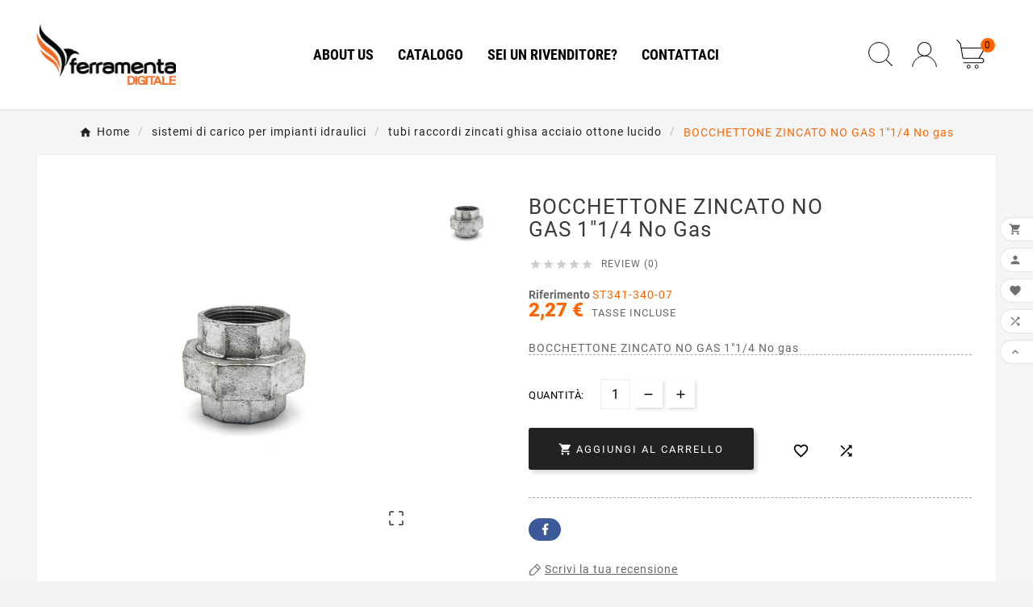

--- FILE ---
content_type: text/html; charset=utf-8
request_url: https://www.ferramentadigitale.it/tubi-raccordi-zincati-ghisa-acciaio-ottone-lucido/52027-bocchettone-zincato-no-gas-114-no-gas-8033408944593.html
body_size: 18410
content:
<!doctype html><html lang="it"><head>    <meta charset="utf-8"><meta http-equiv="x-ua-compatible" content="ie=edge"><link rel="canonical" href="https://www.ferramentadigitale.it/tubi-raccordi-zincati-ghisa-acciaio-ottone-lucido/52027-bocchettone-zincato-no-gas-114-no-gas-8033408944593.html"><script type="application/ld+json">
  {
    "@context": "https://schema.org",
    "@type": "Organization",
    "name" : "ferramenta digitale",
    "url" : "https://www.ferramentadigitale.it/",
    "logo": {
      "@type": "ImageObject",
      "url":"https://www.ferramentadigitale.it/img/logo-1642502194.jpg"
    }
  }
</script>

<script type="application/ld+json">
  {
    "@context": "https://schema.org",
    "@type": "WebPage",
    "isPartOf": {
      "@type": "WebSite",
      "url":  "https://www.ferramentadigitale.it/",
      "name": "ferramenta digitale"
    },
    "name": "BOCCHETTONE ZINCATO NO GAS 1&quot;1/4 No gas",
    "url":  "https://www.ferramentadigitale.it/tubi-raccordi-zincati-ghisa-acciaio-ottone-lucido/52027-bocchettone-zincato-no-gas-114-no-gas-8033408944593.html"
  }
</script>


  <script type="application/ld+json">
    {
      "@context": "https://schema.org",
      "@type": "BreadcrumbList",
      "itemListElement": [
                      {
              "@type": "ListItem",
              "position": 1,
              "name": "Home",
              "item": "https://www.ferramentadigitale.it/"
              },                        {
              "@type": "ListItem",
              "position": 2,
              "name": "sistemi di carico per impianti idraulici",
              "item": "https://www.ferramentadigitale.it/1877-sistemi-di-carico-per-impianti-idraulici"
              },                        {
              "@type": "ListItem",
              "position": 3,
              "name": "tubi  raccordi zincati  ghisa  acciaio  ottone lucido",
              "item": "https://www.ferramentadigitale.it/2006-tubi-raccordi-zincati-ghisa-acciaio-ottone-lucido"
              },                        {
              "@type": "ListItem",
              "position": 4,
              "name": "BOCCHETTONE ZINCATO NO GAS 1&quot;1/4 No gas",
              "item": "https://www.ferramentadigitale.it/tubi-raccordi-zincati-ghisa-acciaio-ottone-lucido/52027-bocchettone-zincato-no-gas-114-no-gas-8033408944593.html"
              }            ]
          }
  </script>
<script type="application/ld+json">
  {
    "@context": "https://schema.org/",
    "@type": "Product",
    "name": "BOCCHETTONE ZINCATO NO GAS 1&quot;1/4 No gas",
    "description": "BOCCHETTONE ZINCATO NO GAS 1&quot;1/4 No gas senza",
    "category": "tubi  raccordi zincati  ghisa  acciaio  ottone lucido",
    "image" :"https://www.ferramentadigitale.it/52027-home_default/bocchettone-zincato-no-gas-114-no-gas.jpg",    "sku": "ST341-340-07",
    "mpn": "ST341-340-07",
    "gtin13": "8033408944593",    "brand": {
      "@type": "Thing",
      "name": "senza"
    },              "weight": {
        "@context": "https://schema.org",
        "@type": "QuantitativeValue",
        "value": "0.100000",
        "unitCode": "kg"
      },                "offers": {
            "@type": "Offer",
            "priceCurrency": "EUR",
            "name": "BOCCHETTONE ZINCATO NO GAS 1&quot;1/4 No gas",
            "price": "2.27",
            "url": "https://www.ferramentadigitale.it/tubi-raccordi-zincati-ghisa-acciaio-ottone-lucido/52027-bocchettone-zincato-no-gas-114-no-gas-8033408944593.html",
            "priceValidUntil": "2026-02-16",
                          "image": ["https://www.ferramentadigitale.it/52027-large_default/bocchettone-zincato-no-gas-114-no-gas.jpg"],
                        "sku": "ST341-340-07",
            "mpn": "ST341-340-07",
            "gtin13": "8033408944593",                                                                            "availability": "https://schema.org/InStock",
            "seller": {
              "@type": "Organization",
              "name": "ferramenta digitale"
            }
          }
                }
</script>

<title>BOCCHETTONE ZINCATO NO GAS 1&quot;1/4 No gas</title><meta name="description" content="BOCCHETTONE ZINCATO NO GAS 1&quot;1/4 No gas senza"><meta name="keywords" content="BOCCHETTONE,ZINCATO,1&quot;1/4,GAS,SENZA"><link rel="canonical" href="https://www.ferramentadigitale.it/tubi-raccordi-zincati-ghisa-acciaio-ottone-lucido/52027-bocchettone-zincato-no-gas-114-no-gas-8033408944593.html"><meta property="og:title" content="BOCCHETTONE ZINCATO NO GAS 1&quot;1/4 No gas" /><meta property="og:description" content="BOCCHETTONE ZINCATO NO GAS 1&quot;1/4 No gas senza" /><meta property="og:url" content="https://www.ferramentadigitale.it/tubi-raccordi-zincati-ghisa-acciaio-ottone-lucido/52027-bocchettone-zincato-no-gas-114-no-gas-8033408944593.html" /><meta property="og:site_name" content="ferramenta digitale" /><meta name="viewport" content="width=device-width, initial-scale=1"><link rel="icon" type="image/vnd.microsoft.icon" href="https://www.ferramentadigitale.it/img/favicon.ico?1642690252"><link rel="shortcut icon" type="image/x-icon" href="https://www.ferramentadigitale.it/img/favicon.ico?1642690252"><link rel="stylesheet" href="https://www.ferramentadigitale.it/themes/v1_electron_1/assets/css/theme.css" type="text/css" media="all"><link rel="stylesheet" href="https://www.ferramentadigitale.it/modules/blockreassurance/views/dist/front.css" type="text/css" media="all"><link rel="stylesheet" href="https://www.ferramentadigitale.it/modules/ps_socialfollow/views/css/ps_socialfollow.css" type="text/css" media="all"><link rel="stylesheet" href="https://www.ferramentadigitale.it/modules/nexixpay/views/css/front.css" type="text/css" media="all"><link rel="stylesheet" href="https://www.ferramentadigitale.it/modules/tvcmsblog/views/css/front.css" type="text/css" media="all"><link rel="stylesheet" href="https://www.ferramentadigitale.it/modules/tvcmsbrandlist/views/css/front.css" type="text/css" media="all"><link rel="stylesheet" href="https://www.ferramentadigitale.it/modules/tvcmscustomerservices/views/css/front.css" type="text/css" media="all"><link rel="stylesheet" href="https://www.ferramentadigitale.it/modules/tvcmscustomsetting/views/css/back.css" type="text/css" media="all"><link rel="stylesheet" href="https://www.ferramentadigitale.it/modules/tvcmscustomsetting/views/css/slick-theme.min.css" type="text/css" media="all"><link rel="stylesheet" href="https://www.ferramentadigitale.it/modules/tvcmsnewsletterpopup/views/css/front.css" type="text/css" media="all"><link rel="stylesheet" href="https://www.ferramentadigitale.it/modules/tvcmsproductcomments/views/css/front.css" type="text/css" media="all"><link rel="stylesheet" href="https://www.ferramentadigitale.it/modules/tvcmsproductcompare/views/css/front.css" type="text/css" media="all"><link rel="stylesheet" href="https://www.ferramentadigitale.it/modules/tvcmssearch/views/css/front.css" type="text/css" media="all"><link rel="stylesheet" href="https://www.ferramentadigitale.it/modules/tvcmssingleblock/views/css/front.css" type="text/css" media="all"><link rel="stylesheet" href="https://www.ferramentadigitale.it/modules/tvcmssizechart/views/css/front.css" type="text/css" media="all"><link rel="stylesheet" href="https://www.ferramentadigitale.it/modules/tvcmsslider/views/css/front.css" type="text/css" media="all"><link rel="stylesheet" href="https://www.ferramentadigitale.it/modules/tvcmsthemeoptions/views/css/jquery.minicolors.css" type="text/css" media="all"><link rel="stylesheet" href="https://www.ferramentadigitale.it/modules/tvcmsthemeoptions/views/css/bootstrap-toggle.min.css" type="text/css" media="all"><link rel="stylesheet" href="https://www.ferramentadigitale.it/modules/tvcmsthemeoptions/views/css/front.css" type="text/css" media="all"><link rel="stylesheet" href="https://www.ferramentadigitale.it/modules/tvcmswishlist/views/css/tvcmswishlist.css" type="text/css" media="all"><link rel="stylesheet" href="https://www.ferramentadigitale.it/modules/gformbuilderpro/views/css/front/jquery.minicolors.css" type="text/css" media="all"><link rel="stylesheet" href="https://www.ferramentadigitale.it/modules/gformbuilderpro/views/css/front/gformbuilderpro.css" type="text/css" media="all"><link rel="stylesheet" href="https://www.ferramentadigitale.it/modules/tvcmsofferbanner/views/css/front.css" type="text/css" media="all"><link rel="stylesheet" href="https://www.ferramentadigitale.it/modules/tvcmsverticalmenu/views/css/font-awesome.css" type="text/css" media="all"><link rel="stylesheet" href="https://www.ferramentadigitale.it/modules/tvcmsverticalmenu/views/css/Pe-icon-7-stroke.css" type="text/css" media="all"><link rel="stylesheet" href="https://www.ferramentadigitale.it/modules/tvcmsverticalmenu/views/css/front.css" type="text/css" media="all"><link rel="stylesheet" href="https://www.ferramentadigitale.it/modules/tvcmstwoofferbanner/views/css/front.css" type="text/css" media="all"><link rel="stylesheet" href="https://www.ferramentadigitale.it/modules/tvcmscategoryproduct/views/css/front.css" type="text/css" media="all"><link rel="stylesheet" href="https://www.ferramentadigitale.it/modules/tvcmsmegamenu/views/css/front.css" type="text/css" media="all"><link rel="stylesheet" href="https://www.ferramentadigitale.it/js/jquery/ui/themes/base/minified/jquery-ui.min.css" type="text/css" media="all"><link rel="stylesheet" href="https://www.ferramentadigitale.it/js/jquery/ui/themes/base/minified/jquery.ui.theme.min.css" type="text/css" media="all"><link rel="stylesheet" href="https://www.ferramentadigitale.it/js/jquery/plugins/fancybox/jquery.fancybox.css" type="text/css" media="all"><link rel="stylesheet" href="https://www.ferramentadigitale.it/modules/tvcmsproductpopup/views/css/front.css" type="text/css" media="all"><link rel="stylesheet" href="https://www.ferramentadigitale.it/modules/tvcmsblog/views/css/tvcmsblog.css" type="text/css" media="all"><link rel="stylesheet" href="https://www.ferramentadigitale.it/themes/v1_electron_1/assets/css/custom.css" type="text/css" media="all"><style>.tvcmsmain-slider-wrapper {
  width: 100% !important;
}
.tv-vertical-menu-text-wrapper .tvvertical-menu-category {
text-transform: uppercase !important;
}</style><script>var TVCMSCUSTOMSETTING_BOTTOM_OPTION = "0";var TVCMSCUSTOMSETTING_DARK_MODE_INPUT = "0";var TVCMSCUSTOMSETTING_HOVER_IMG = "1";var TVCMSCUSTOMSETTING_MAIN_MENU_STICKY = "1";var TVCMSCUSTOMSETTING_PRODUCT_PAGE_BOTTOM_STICKY_STATUS = "1";var TVCMSCUSTOMSETTING_VERTICAL_MENU_OPEN = "0";var TVCMSCUSTOMSETTING_WOW_JS = "0";var TVCMSCUSTOMSETTING_iso_code_country = false;var TVCMSFRONTSIDE_THEME_SETTING_SHOW = "0";var ajax_path = "https:\/\/www.ferramentadigitale.it\/modules\/tvcmsnewsletterpopup\/ajax.php";var baseDir = "https:\/\/www.ferramentadigitale.it\/";var getThemeOptionsLink = "https:\/\/www.ferramentadigitale.it\/module\/tvcmsthemeoptions\/default";var gettvcmsbestsellerproductslink = "https:\/\/www.ferramentadigitale.it\/module\/tvcmsbestsellerproducts\/default";var gettvcmscategoryproductlink = "https:\/\/www.ferramentadigitale.it\/module\/tvcmscategoryproduct\/default";var gettvcmsmegamenulink = "https:\/\/www.ferramentadigitale.it\/module\/tvcmsmegamenu\/default";var gettvcmsnewproductslink = "https:\/\/www.ferramentadigitale.it\/module\/tvcmsnewproducts\/default";var gettvcmsspecialproductslink = "https:\/\/www.ferramentadigitale.it\/module\/tvcmsspecialproducts\/default";var gettvcmsverticalmenulink = "https:\/\/www.ferramentadigitale.it\/module\/tvcmsverticalmenu\/default";var prestashop = {"cart":{"products":[],"totals":{"total":{"type":"total","label":"Totale","amount":0,"value":"0,00\u00a0\u20ac"},"total_including_tax":{"type":"total","label":"Totale (tasse incl.)","amount":0,"value":"0,00\u00a0\u20ac"},"total_excluding_tax":{"type":"total","label":"Totale (tasse escl.)","amount":0,"value":"0,00\u00a0\u20ac"}},"subtotals":{"products":{"type":"products","label":"Totale parziale","amount":0,"value":"0,00\u00a0\u20ac"},"discounts":null,"shipping":{"type":"shipping","label":"Spedizione","amount":0,"value":""},"tax":{"type":"tax","label":"Iva inclusa","amount":0,"value":"0,00\u00a0\u20ac"}},"products_count":0,"summary_string":"0 articoli","vouchers":{"allowed":0,"added":[]},"discounts":[],"minimalPurchase":0,"minimalPurchaseRequired":""},"currency":{"id":2,"name":"Euro","iso_code":"EUR","iso_code_num":"978","sign":"\u20ac"},"customer":{"lastname":null,"firstname":null,"email":null,"birthday":null,"newsletter":null,"newsletter_date_add":null,"optin":null,"website":null,"company":null,"siret":null,"ape":null,"is_logged":false,"gender":{"type":null,"name":null},"addresses":[]},"country":{"id_zone":"9","id_currency":"0","call_prefix":"39","iso_code":"IT","active":"1","contains_states":"1","need_identification_number":"0","need_zip_code":"1","zip_code_format":"NNNNN","display_tax_label":"1","name":"Italia","id":10},"language":{"name":"Italiano (Italian)","iso_code":"it","locale":"it-IT","language_code":"it-it","active":"1","is_rtl":"0","date_format_lite":"d\/m\/Y","date_format_full":"d\/m\/Y H:i:s","id":2},"page":{"title":"","canonical":"https:\/\/www.ferramentadigitale.it\/tubi-raccordi-zincati-ghisa-acciaio-ottone-lucido\/52027-bocchettone-zincato-no-gas-114-no-gas-8033408944593.html","meta":{"title":"BOCCHETTONE ZINCATO NO GAS 1\"1\/4 No gas","description":"BOCCHETTONE ZINCATO NO GAS 1\"1\/4 No gas senza","keywords":"BOCCHETTONE,ZINCATO,1\"1\/4,GAS,SENZA","robots":"index"},"page_name":"product","body_classes":{"lang-it":true,"lang-rtl":false,"country-IT":true,"currency-EUR":true,"layout-full-width":true,"page-product":true,"tax-display-enabled":true,"page-customer-account":false,"product-id-52027":true,"product-BOCCHETTONE ZINCATO NO GAS 1\"1\/4 No gas":true,"product-id-category-2006":true,"product-id-manufacturer-1437":true,"product-id-supplier-0":true,"product-available-for-order":true},"admin_notifications":[],"password-policy":{"feedbacks":{"0":"Molto debole","1":"Debole","2":"Media","3":"Forte","4":"Molto forte","Straight rows of keys are easy to guess":"I tasti consecutivi sono facili da indovinare","Short keyboard patterns are easy to guess":"Gli schemi brevi sulla tastiera sono facili da indovinare","Use a longer keyboard pattern with more turns":"Utilizza uno schema pi\u00f9 lungo sulla tastiera con pi\u00f9 variazioni","Repeats like \"aaa\" are easy to guess":"Le ripetizioni come \u201caaa\u201d sono facili da indovinare","Repeats like \"abcabcabc\" are only slightly harder to guess than \"abc\"":"Le ripetizioni come \u201cabcabcabc\u201d sono solo leggermente pi\u00f9 difficili da indovinare rispetto ad \u201cabc\u201d","Sequences like abc or 6543 are easy to guess":"Le sequenze come \"abc\" o 6543 sono facili da indovinare","Recent years are easy to guess":"Gli anni recenti sono facili da indovinare","Dates are often easy to guess":"Le date sono spesso facili da indovinare","This is a top-10 common password":"Questa \u00e8 una delle 10 password pi\u00f9 comuni","This is a top-100 common password":"Questa \u00e8 una delle 100 password pi\u00f9 comuni","This is a very common password":"Questa password \u00e8 molto comune","This is similar to a commonly used password":"Questa password \u00e8 simile a un\u2019altra comunemente utilizzata","A word by itself is easy to guess":"Una parola di per s\u00e9 \u00e8 facile da indovinare","Names and surnames by themselves are easy to guess":"Nomi e cognomi sono di per s\u00e9 facili da indovinare","Common names and surnames are easy to guess":"Nomi e cognomi comuni sono facili da indovinare","Use a few words, avoid common phrases":"Utilizza diverse parole, evita le frasi comuni","No need for symbols, digits, or uppercase letters":"Nessun bisogno di simboli, cifre o lettere maiuscole","Avoid repeated words and characters":"Evita parole e caratteri ripetuti","Avoid sequences":"Evita le sequenze","Avoid recent years":"Evita gli anni recenti","Avoid years that are associated with you":"Evita gli anni associati a te","Avoid dates and years that are associated with you":"Evita date e anni associati a te","Capitalization doesn't help very much":"Le maiuscole non sono molto efficaci","All-uppercase is almost as easy to guess as all-lowercase":"Tutto maiuscolo \u00e8 quasi altrettanto facile da indovinare di tutto minuscolo","Reversed words aren't much harder to guess":"Le parole al contrario non sono molto pi\u00f9 difficili da indovinare","Predictable substitutions like '@' instead of 'a' don't help very much":"Sostituzioni prevedibili come \"@\" invece di \"a\" non sono molto efficaci","Add another word or two. Uncommon words are better.":"Aggiungi una o due parole in pi\u00f9. Le parole insolite sono pi\u00f9 sicure."}}},"shop":{"name":"ferramenta digitale","logo":"https:\/\/www.ferramentadigitale.it\/img\/logo-1642502194.jpg","stores_icon":"https:\/\/www.ferramentadigitale.it\/img\/logo_stores.png","favicon":"https:\/\/www.ferramentadigitale.it\/img\/favicon.ico"},"core_js_public_path":"\/themes\/","urls":{"base_url":"https:\/\/www.ferramentadigitale.it\/","current_url":"https:\/\/www.ferramentadigitale.it\/tubi-raccordi-zincati-ghisa-acciaio-ottone-lucido\/52027-bocchettone-zincato-no-gas-114-no-gas-8033408944593.html","shop_domain_url":"https:\/\/www.ferramentadigitale.it","img_ps_url":"https:\/\/www.ferramentadigitale.it\/img\/","img_cat_url":"https:\/\/www.ferramentadigitale.it\/img\/c\/","img_lang_url":"https:\/\/www.ferramentadigitale.it\/img\/l\/","img_prod_url":"https:\/\/www.ferramentadigitale.it\/img\/p\/","img_manu_url":"https:\/\/www.ferramentadigitale.it\/img\/m\/","img_sup_url":"https:\/\/www.ferramentadigitale.it\/img\/su\/","img_ship_url":"https:\/\/www.ferramentadigitale.it\/img\/s\/","img_store_url":"https:\/\/www.ferramentadigitale.it\/img\/st\/","img_col_url":"https:\/\/www.ferramentadigitale.it\/img\/co\/","img_url":"https:\/\/www.ferramentadigitale.it\/themes\/v1_electron_1\/assets\/img\/","css_url":"https:\/\/www.ferramentadigitale.it\/themes\/v1_electron_1\/assets\/css\/","js_url":"https:\/\/www.ferramentadigitale.it\/themes\/v1_electron_1\/assets\/js\/","pic_url":"https:\/\/www.ferramentadigitale.it\/upload\/","theme_assets":"https:\/\/www.ferramentadigitale.it\/themes\/v1_electron_1\/assets\/","theme_dir":"https:\/\/www.ferramentadigitale.it\/themes\/v1_electron_1\/","pages":{"address":"https:\/\/www.ferramentadigitale.it\/indirizzo","addresses":"https:\/\/www.ferramentadigitale.it\/indirizzi","authentication":"https:\/\/www.ferramentadigitale.it\/login","manufacturer":"https:\/\/www.ferramentadigitale.it\/brands","cart":"https:\/\/www.ferramentadigitale.it\/carrello","category":"https:\/\/www.ferramentadigitale.it\/index.php?controller=category","cms":"https:\/\/www.ferramentadigitale.it\/index.php?controller=cms","contact":"https:\/\/www.ferramentadigitale.it\/contattaci","discount":"https:\/\/www.ferramentadigitale.it\/buoni-sconto","guest_tracking":"https:\/\/www.ferramentadigitale.it\/tracciatura-ospite","history":"https:\/\/www.ferramentadigitale.it\/cronologia-ordini","identity":"https:\/\/www.ferramentadigitale.it\/dati-personali","index":"https:\/\/www.ferramentadigitale.it\/","my_account":"https:\/\/www.ferramentadigitale.it\/account","order_confirmation":"https:\/\/www.ferramentadigitale.it\/conferma-ordine","order_detail":"https:\/\/www.ferramentadigitale.it\/index.php?controller=order-detail","order_follow":"https:\/\/www.ferramentadigitale.it\/segui-ordine","order":"https:\/\/www.ferramentadigitale.it\/ordine","order_return":"https:\/\/www.ferramentadigitale.it\/index.php?controller=order-return","order_slip":"https:\/\/www.ferramentadigitale.it\/buono-ordine","pagenotfound":"https:\/\/www.ferramentadigitale.it\/pagina-non-trovata","password":"https:\/\/www.ferramentadigitale.it\/recupero-password","pdf_invoice":"https:\/\/www.ferramentadigitale.it\/index.php?controller=pdf-invoice","pdf_order_return":"https:\/\/www.ferramentadigitale.it\/index.php?controller=pdf-order-return","pdf_order_slip":"https:\/\/www.ferramentadigitale.it\/index.php?controller=pdf-order-slip","prices_drop":"https:\/\/www.ferramentadigitale.it\/offerte","product":"https:\/\/www.ferramentadigitale.it\/index.php?controller=product","registration":"https:\/\/www.ferramentadigitale.it\/index.php?controller=registration","search":"https:\/\/www.ferramentadigitale.it\/ricerca","sitemap":"https:\/\/www.ferramentadigitale.it\/Mappa del sito","stores":"https:\/\/www.ferramentadigitale.it\/negozi","supplier":"https:\/\/www.ferramentadigitale.it\/fornitori","new_products":"https:\/\/www.ferramentadigitale.it\/nuovi-prodotti","brands":"https:\/\/www.ferramentadigitale.it\/brands","register":"https:\/\/www.ferramentadigitale.it\/index.php?controller=registration","order_login":"https:\/\/www.ferramentadigitale.it\/ordine?login=1"},"alternative_langs":[],"actions":{"logout":"https:\/\/www.ferramentadigitale.it\/?mylogout="},"no_picture_image":{"bySize":{"side_product_default":{"url":"https:\/\/www.ferramentadigitale.it\/img\/p\/it-default-side_product_default.jpg","width":86,"height":86},"small_default":{"url":"https:\/\/www.ferramentadigitale.it\/img\/p\/it-default-small_default.jpg","width":98,"height":98},"cart_default":{"url":"https:\/\/www.ferramentadigitale.it\/img\/p\/it-default-cart_default.jpg","width":125,"height":125},"add_cart_def":{"url":"https:\/\/www.ferramentadigitale.it\/img\/p\/it-default-add_cart_def.jpg","width":200,"height":200},"home_default":{"url":"https:\/\/www.ferramentadigitale.it\/img\/p\/it-default-home_default.jpg","width":239,"height":239},"medium_default":{"url":"https:\/\/www.ferramentadigitale.it\/img\/p\/it-default-medium_default.jpg","width":452,"height":452},"pd_custom":{"url":"https:\/\/www.ferramentadigitale.it\/img\/p\/it-default-pd_custom.jpg","width":452,"height":452},"pd4_def":{"url":"https:\/\/www.ferramentadigitale.it\/img\/p\/it-default-pd4_def.jpg","width":724,"height":724},"large_default":{"url":"https:\/\/www.ferramentadigitale.it\/img\/p\/it-default-large_default.jpg","width":800,"height":800}},"small":{"url":"https:\/\/www.ferramentadigitale.it\/img\/p\/it-default-side_product_default.jpg","width":86,"height":86},"medium":{"url":"https:\/\/www.ferramentadigitale.it\/img\/p\/it-default-home_default.jpg","width":239,"height":239},"large":{"url":"https:\/\/www.ferramentadigitale.it\/img\/p\/it-default-large_default.jpg","width":800,"height":800},"legend":""}},"configuration":{"display_taxes_label":true,"display_prices_tax_incl":true,"is_catalog":false,"show_prices":true,"opt_in":{"partner":true},"quantity_discount":{"type":"discount","label":"Sconto unit\u00e0"},"voucher_enabled":0,"return_enabled":0},"field_required":[],"breadcrumb":{"links":[{"title":"Home","url":"https:\/\/www.ferramentadigitale.it\/"},{"title":"sistemi di carico per impianti idraulici","url":"https:\/\/www.ferramentadigitale.it\/1877-sistemi-di-carico-per-impianti-idraulici"},{"title":"tubi  raccordi zincati  ghisa  acciaio  ottone lucido","url":"https:\/\/www.ferramentadigitale.it\/2006-tubi-raccordi-zincati-ghisa-acciaio-ottone-lucido"},{"title":"BOCCHETTONE ZINCATO NO GAS 1\"1\/4 No gas","url":"https:\/\/www.ferramentadigitale.it\/tubi-raccordi-zincati-ghisa-acciaio-ottone-lucido\/52027-bocchettone-zincato-no-gas-114-no-gas-8033408944593.html"}],"count":4},"link":{"protocol_link":"https:\/\/","protocol_content":"https:\/\/"},"time":1769912352,"static_token":"288619154b13d6f47c998b72a3b4ed8f","token":"8f7fd1ace0ac7841a4153381fbac253a","debug":false};var psemailsubscription_subscription = "https:\/\/www.ferramentadigitale.it\/module\/ps_emailsubscription\/subscription";var psr_icon_color = "#F19D76";var static_token = "288619154b13d6f47c998b72a3b4ed8f";var tvMainSmartSpeed = "600";var tvcms_base_dir = "https:\/\/www.ferramentadigitale.it\/";var tvcms_setting = true;var tvthemename = "v1_electron_1";var wish_link = "https:\/\/www.ferramentadigitale.it\/module\/tvcmswishlist\/mywishlist";</script><!-- Module TvcmsInfiniteScroll for PRODUCTS --><link rel="dns-prefetch" href="https://www.ferramentadigitale.it" /><link rel="preconnect" href="https://www.ferramentadigitale.it" crossorigin /><link rel="preload" href="https://www.ferramentadigitale.it/themes/v1_electron_1/assets/css/570eb83859dc23dd0eec423a49e147fe.woff2" as="font" type="font/woff2" crossorigin /><link rel="preload" href="https://www.ferramentadigitale.it/themes/v1_electron_1/assets/css/../fonts/roboto/KFOlCnqEu92Fr1MmYUtfBBc4.woff2" as="font" type="font/woff2" crossorigin /><link rel="preload" href="https://www.ferramentadigitale.it/themes/v1_electron_1/assets/css/../fonts/roboto-condensed/ieVl2ZhZI2eCN5jzbjEETS9weq8-19K7DQ.woff2" as="font" type="font/woff2" crossorigin media='(min-width: 992px)' /><link as="style" rel="stylesheet preload" type="text/css" href="https://www.ferramentadigitale.it/themes/v1_electron_1/assets/css/material-fonts.css" /><link as="style" rel="stylesheet preload" type="text/css" href="https://www.ferramentadigitale.it/themes/v1_electron_1/assets/css/roboto.css" /><link as="style" rel="stylesheet preload" type="text/css" href="https://www.ferramentadigitale.it/themes/v1_electron_1/assets/css/roboto-condensed.css" media='(min-width: 992px)' /><meta content="width=device-width, initial-scale=1" name="viewport"><meta property="og:type" content="product"><meta property="og:url" content="https://www.ferramentadigitale.it/tubi-raccordi-zincati-ghisa-acciaio-ottone-lucido/52027-bocchettone-zincato-no-gas-114-no-gas-8033408944593.html"><meta property="og:title" content="BOCCHETTONE ZINCATO NO GAS 1&quot;1/4 No gas"><meta property="og:site_name" content="ferramenta digitale"><meta property="og:description" content="BOCCHETTONE ZINCATO NO GAS 1&quot;1/4 No gas senza"><meta property="og:image" content="https://www.ferramentadigitale.it/52027-large_default/bocchettone-zincato-no-gas-114-no-gas.jpg"><meta property="product:pretax_price:amount" content="1.86"><meta property="product:pretax_price:currency" content="EUR"><meta property="product:price:amount" content="2.27"><meta property="product:price:currency" content="EUR"><meta property="product:weight:value" content="0.100000"><meta property="product:weight:units" content="kg"><link rel="stylesheet" type="text/css" href="https://www.ferramentadigitale.it/themes/v1_electron_1/assets/css//all_theme_custom_1_1.css"></link><!-- END THEME_CONTROL CUSTOM COLOR CSS --></head><body id="product" class="lang-it country-it currency-eur layout-full-width page-product tax-display-enabled product-id-52027 product-bocchettone-zincato-no-gas-1-1-4-no-gas product-id-category-2006 product-id-manufacturer-1437 product-id-supplier-0 product-available-for-order text1-dark  text2-dark"  data-mouse-hover-img='1' data-menu-sticky='1'><div class="prod-animation tvcms-snackbar hidden-sm-down">
						<div class="tvcms-prod-popup">
							    <div class="tvproduct-wrapper bottom-to-top hb-animate-element"><span class="tvprodpopup-close"><i class="material-icons">&#xe5cd;</i></span><div class="tvproduct-image"><a href="https://www.ferramentadigitale.it/utensili-per-lave-assembl-legnoferro/125827-seghe-a-tazza-per-multimateriali-set-9-pz-8010623422846.html" class="thumbnail product-thumbnail"><img src="https://www.ferramentadigitale.it/104337-side_product_default/seghe-a-tazza-per-multimateriali-set-9-pz.jpg" alt="SEGHE A TAZZA PER MULTIMATERIALI set 9 pz" class="tvproduct-defult-img tv-img-responsive" height="86" width="86" loading="lazy"></a><ul class="product-flags tvproduct-online-new-wrapper"><li class="product-flag new">Nuovo</li><li class="product-flag out_of_stock">Non disponibile</li></ul></div><div class="tvproduct-info-box-wrapper"><div class="tvall-product-star-icon"><div class="star_content"><div class="star"><i class='material-icons'>&#xe838;</i> </div><div class="star"><i class='material-icons'>&#xe838;</i> </div><div class="star"><i class='material-icons'>&#xe838;</i> </div><div class="star"><i class='material-icons'>&#xe838;</i> </div><div class="star"><i class='material-icons'>&#xe838;</i> </div></div><div class='tvall-product-review'>Review&nbsp;(0)</div></div><div class="tvproduct-name product-title"><a href="https://www.ferramentadigitale.it/utensili-per-lave-assembl-legnoferro/125827-seghe-a-tazza-per-multimateriali-set-9-pz-8010623422846.html"><h6>SEGHE A TAZZA PER MULTIMATERIALI set 9 pz</h6></a></div><div class="tv-product-price"><div class="product-price-and-shipping"><span class="price">41,16 €</span></div></div></div></div>						</div>
					<div class="tvcms-prod-popup">
							    <div class="tvproduct-wrapper bottom-to-top hb-animate-element"><span class="tvprodpopup-close"><i class="material-icons">&#xe5cd;</i></span><div class="tvproduct-image"><a href="https://www.ferramentadigitale.it/tubi-e-raccordi-scarico/125728-filtro-per-tubi-lavatrice-34-34-8033408249247.html" class="thumbnail product-thumbnail"><img src="https://www.ferramentadigitale.it/104336-side_product_default/filtro-per-tubi-lavatrice-34-34.jpg" alt="FILTRO PER TUBI LAVATRICE 3/4 3/4" class="tvproduct-defult-img tv-img-responsive" height="86" width="86" loading="lazy"></a><ul class="product-flags tvproduct-online-new-wrapper"><li class="product-flag new">Nuovo</li></ul></div><div class="tvproduct-info-box-wrapper"><div class="tvall-product-star-icon"><div class="star_content"><div class="star"><i class='material-icons'>&#xe838;</i> </div><div class="star"><i class='material-icons'>&#xe838;</i> </div><div class="star"><i class='material-icons'>&#xe838;</i> </div><div class="star"><i class='material-icons'>&#xe838;</i> </div><div class="star"><i class='material-icons'>&#xe838;</i> </div></div><div class='tvall-product-review'>Review&nbsp;(0)</div></div><div class="tvproduct-name product-title"><a href="https://www.ferramentadigitale.it/tubi-e-raccordi-scarico/125728-filtro-per-tubi-lavatrice-34-34-8033408249247.html"><h6>FILTRO PER TUBI LAVATRICE 3/4 3/4</h6></a></div><div class="tv-product-price"><div class="product-price-and-shipping"><span class="price">2,61 €</span></div></div></div></div>						</div>
					<div class="tvcms-prod-popup">
							    <div class="tvproduct-wrapper bottom-to-top hb-animate-element"><span class="tvprodpopup-close"><i class="material-icons">&#xe5cd;</i></span><div class="tvproduct-image"><a href="https://www.ferramentadigitale.it/idranti/125727-attacco-supplementare-autopompa-compact-360-unita-slave-dn-70-212--3-dn70-8033408248394.html" class="thumbnail product-thumbnail"><img src="https://www.ferramentadigitale.it/104335-side_product_default/attacco-supplementare-autopompa-compact-360-unita-slave-dn-70-212--3-dn70.jpg" alt="ATTACCO SUPPLEMENTARE AUTOPOMPA COMPACT 360 UNITA SLAVE DN 70 2&quot;1/2 - 3 DN70" class="tvproduct-defult-img tv-img-responsive" height="86" width="86" loading="lazy"></a><ul class="product-flags tvproduct-online-new-wrapper"><li class="product-flag new">Nuovo</li><li class="product-flag out_of_stock">Non disponibile</li></ul></div><div class="tvproduct-info-box-wrapper"><div class="tvall-product-star-icon"><div class="star_content"><div class="star"><i class='material-icons'>&#xe838;</i> </div><div class="star"><i class='material-icons'>&#xe838;</i> </div><div class="star"><i class='material-icons'>&#xe838;</i> </div><div class="star"><i class='material-icons'>&#xe838;</i> </div><div class="star"><i class='material-icons'>&#xe838;</i> </div></div><div class='tvall-product-review'>Review&nbsp;(0)</div></div><div class="tvproduct-name product-title"><a href="https://www.ferramentadigitale.it/idranti/125727-attacco-supplementare-autopompa-compact-360-unita-slave-dn-70-212--3-dn70-8033408248394.html"><h6>ATTACCO SUPPLEMENTARE AUTOPOMPA COMPACT 360 UNITA SLAVE DN 70 2&quot;1/2 - 3 DN70</h6></a></div><div class="tv-product-price"><div class="product-price-and-shipping"><span class="price">107,98 €</span></div></div></div></div>						</div>
					<div class="tvcms-prod-popup">
							    <div class="tvproduct-wrapper bottom-to-top hb-animate-element"><span class="tvprodpopup-close"><i class="material-icons">&#xe5cd;</i></span><div class="tvproduct-image"><a href="https://www.ferramentadigitale.it/corrugati/125726-manicotto-portagomma-40x40-8033408250144.html" class="thumbnail product-thumbnail"><img src="https://www.ferramentadigitale.it/104334-side_product_default/manicotto-portagomma-40x40.jpg" alt="MANICOTTO PORTAGOMMA 40x40" class="tvproduct-defult-img tv-img-responsive" height="86" width="86" loading="lazy"></a><ul class="product-flags tvproduct-online-new-wrapper"><li class="product-flag new">Nuovo</li></ul></div><div class="tvproduct-info-box-wrapper"><div class="tvall-product-star-icon"><div class="star_content"><div class="star"><i class='material-icons'>&#xe838;</i> </div><div class="star"><i class='material-icons'>&#xe838;</i> </div><div class="star"><i class='material-icons'>&#xe838;</i> </div><div class="star"><i class='material-icons'>&#xe838;</i> </div><div class="star"><i class='material-icons'>&#xe838;</i> </div></div><div class='tvall-product-review'>Review&nbsp;(0)</div></div><div class="tvproduct-name product-title"><a href="https://www.ferramentadigitale.it/corrugati/125726-manicotto-portagomma-40x40-8033408250144.html"><h6>MANICOTTO PORTAGOMMA 40x40</h6></a></div><div class="tv-product-price"><div class="product-price-and-shipping"><span class="price">1,59 €</span></div></div></div></div>						</div>
					<div class="tvcms-prod-popup">
							    <div class="tvproduct-wrapper bottom-to-top hb-animate-element"><span class="tvprodpopup-close"><i class="material-icons">&#xe5cd;</i></span><div class="tvproduct-image"><a href="https://www.ferramentadigitale.it/corrugati/125725-manicotto-portagomma-30x30-8033408250137.html" class="thumbnail product-thumbnail"><img src="https://www.ferramentadigitale.it/104333-side_product_default/manicotto-portagomma-30x30.jpg" alt="MANICOTTO PORTAGOMMA 30x30" class="tvproduct-defult-img tv-img-responsive" height="86" width="86" loading="lazy"></a><ul class="product-flags tvproduct-online-new-wrapper"><li class="product-flag new">Nuovo</li></ul></div><div class="tvproduct-info-box-wrapper"><div class="tvall-product-star-icon"><div class="star_content"><div class="star"><i class='material-icons'>&#xe838;</i> </div><div class="star"><i class='material-icons'>&#xe838;</i> </div><div class="star"><i class='material-icons'>&#xe838;</i> </div><div class="star"><i class='material-icons'>&#xe838;</i> </div><div class="star"><i class='material-icons'>&#xe838;</i> </div></div><div class='tvall-product-review'>Review&nbsp;(0)</div></div><div class="tvproduct-name product-title"><a href="https://www.ferramentadigitale.it/corrugati/125725-manicotto-portagomma-30x30-8033408250137.html"><h6>MANICOTTO PORTAGOMMA 30x30</h6></a></div><div class="tv-product-price"><div class="product-price-and-shipping"><span class="price">0,82 €</span></div></div></div></div>						</div>
			
</div><main><div class="tv-main-div " ><header id="header"><div class="tvcmsdesktop-top-header-wrapper header-4" data-header-layout="4"><div class='tvheader-offer-wrapper tvforce-hide'><div class="tvheader-nav-offer-text"><i class='material-icons'>&#xe8d0;</i><p>Benvenuto</p></div></div><div class='container-fluid tvcmsdesktop-top-second hidden-md-down'><div class="container"><div class="row tvcmsdesktop-top-header-box"><div class='col-lg-2 col-md-2 col-xl-2 col-sm-12 tvcms-header-logo-wrapper'><div class="hidden-sm-down tvcms-header-logo" id="tvcmsdesktop-logo"><div class="tv-header-logo"><a href="https://www.ferramentadigitale.it/"><img class="logo img-responsive" src="https://www.ferramentadigitale.it/img/logo-1642502194.jpg" alt="ferramenta digitale" height="35" width="201"></a></div></div></div><div class="col-lg-8 col-md-8 col-xl-8 col-sm-12 tvcms-header-menu-offer-wrapper tvcmsheader-sticky"><div class="position-static tvcms-header-menu"><div class='tvcmsmain-menu-wrapper'><div id='tvdesktop-megamenu'><div class="container_tv_megamenu"><div id="tv-menu-horizontal" class="tv-menu-horizontal clearfix"><ul class="menu-content"><li class="tvmega-menu-title">Mega Menu</li><li class="level-1 "><a href="https://www.ferramentadigitale.it/content/7-about-us"><span>About Us</span></a><span class="icon-drop-mobile"></span></li><li class="level-1 "><a href="https://www.ferramentadigitale.it/2-home"><span>Catalogo</span></a><span class="icon-drop-mobile"></span></li><li class="level-1 "><a href="https://www.ferramentadigitale.it/form/sei-un-rivenditore-g1.html"><span>Sei un Rivenditore?</span></a><span class="icon-drop-mobile"></span></li><li class="level-1 "><a href="https://www.ferramentadigitale.it/content/9-contact-us"><span>Contattaci</span></a><span class="icon-drop-mobile"></span></li></ul></div></div></div></div></div></div><div class="col-lg-2 col-md-2 col-xl-2 col-sm-12 tvcmsheader-nav-right"><div class="tv-contact-account-cart-wrapper"><div class='tvcmssearch-wrapper' id="_desktop_search">    <div class="search-widget tvcmsheader-search" data-search-controller-url="//www.ferramentadigitale.it/ricerca"><div class="tvsearch-top-wrapper"><div class="tvheader-sarch-display"><div class="tvheader-search-display-icon"><div class="tvsearch-open"><svg version="1.1" id="Layer_1" x="0px" y="0px" width="30px" height="30px" viewBox="0 0 30 30" xml:space="preserve"><g><polygon points="29.245,30 21.475,22.32 22.23,21.552 30,29.232  " /><circle style="fill:#FFD741;" cx="13" cy="13" r="12.1" /><circle style="fill:none;stroke:#000000;stroke-miterlimit:10;" cx="13" cy="13" r="12.5" /></g></svg></div><div class="tvsearch-close"><svg version="1.1" id="Layer_1" x="0px" y="0px" width="24px" height="24px" viewBox="0 0 20 20" xml:space="preserve"><g><rect x="9.63" y="-3.82" transform="matrix(0.7064 -0.7078 0.7078 0.7064 -4.1427 10.0132)" width="1" height="27.641"></rect></g><g><rect x="9.63" y="-3.82" transform="matrix(-0.7064 -0.7078 0.7078 -0.7064 9.9859 24.1432)" width="1" height="27.641"></rect></g></svg></div></div></div><div class="tvsearch-header-display-wrappper tvsearch-header-display-full"><form method="get" action="//www.ferramentadigitale.it/ricerca"><input type="hidden" name="controller" value="search" /><div class="tvheader-top-search"><div class="tvheader-top-search-wrapper-info-box"><input type="text" name="s" class='tvcmssearch-words' placeholder="ex : climatizzatore, raccordo........." aria-label="Ricerca" autocomplete="off" /></div></div><div class="tvheader-top-search-wrapper"><button type="submit" class="tvheader-search-btn" aria-label="Search"><svg version="1.1" id="Layer_1" x="0px" y="0px" width="22px" height="22px" viewBox="0 0 30 30" xml:space="preserve"><g><polygon points="29.245,30 21.475,22.32 22.23,21.552 30,29.232  " /><circle style="fill:#FFD741;" cx="13" cy="13" r="12.1" /><circle style="fill:none;stroke:#000000;stroke-miterlimit:10;" cx="13" cy="13" r="12.5" /></g></svg></button></div></form><div class='tvsearch-result'></div></div></div></div></div><div id='tvcmsdesktop-account-button'><div class="tv-header-account tv-account-wrapper tvcms-header-myaccount"><button class="btn-unstyle tv-myaccount-btn tv-myaccount-btn-desktop" name="User Icon" aria-label="User Icon"><svg version="1.1" id="Layer_1" x="0px" y="0px" width="31.377px" height="30.938px" viewBox="0 0 31.377 30.938" xml:space="preserve"><g><path style="fill:none;stroke:#000000;stroke-width:0.6;stroke-miterlimit:10;" d="M15.666,17.321c7.626,0,13.904,5.812,14.837,13.316h0.525c-1.253-8.325-7.642-13.6-15.341-13.6c-7.698,0-14.088,5.274-15.339,13.6h0.48C1.764,23.134,8.041,17.321,15.666,17.321z"></path><path style="fill:#FFD742;" d="M15.688,16.992c-4.494,0-8.15-3.654-8.15-8.148c0-4.497,3.656-8.152,8.15-8.152c4.497,0,8.15,3.655,8.15,8.152C23.839,13.338,20.186,16.992,15.688,16.992"></path><circle style="fill:none;stroke:#000000;stroke-miterlimit:10;" cx="15.689" cy="8.838" r="8.338"></circle></g></svg></button><ul class="dropdown-menu tv-account-dropdown tv-dropdown"><li class="tvcms-signin"><div id="tvcmsdesktop-user-info" class="tvcms-header-sign user-info tvheader-sign"><a href="https://www.ferramentadigitale.it/account" class="tvhedaer-sign-btn" title="Accedi al tuo account" rel="nofollow"><i class="material-icons">&#xe7fd;</i><span class="tvhedaer-sign-span">Accedi</span></a></div></li><li class="ttvcms-wishlist-icon"><script>var wishlistProductsIds='';var baseDir ='https://www.ferramentadigitale.it/';var static_token='288619154b13d6f47c998b72a3b4ed8f';var isLogged ='';var loggin_required='You must be logged in to manage your wishlist.	';var deleted_wishlist ='The Wishlist was successfully deleted.';var default_wishlist ='The Default wishlist was set successfully.';var added_to_wishlist ='The product was successfully added to your wishlist.	';var mywishlist_url='https://www.ferramentadigitale.it/module/tvcmswishlist/mywishlist';var isLoggedWishlist=false;</script><div id="_desktop_wishtlistTop" class="pull-right tvcmsdesktop-view-wishlist"><a class="wishtlist_top tvdesktop-wishlist" href="https://www.ferramentadigitale.it/module/tvcmswishlist/mywishlist"><div class="tvwishlist-icon"><i class='material-icons'>&#xe87d;</i></div><div class="tvwishlist-name"><span>Lista dei desideri</span><span class="cart-wishlist-number tvwishlist-number">(0	)</span></div></a></div></li><li class="tvheader-compare"><div class="tvcmsdesktop-view-compare"><a class="link_wishlist tvdesktop-view-compare tvcmscount-compare-product" href="https://www.ferramentadigitale.it/module/tvcmsproductcompare/productcomparelist" title="Product Compare"><div class="tvdesktop-compare-icon"><i class='material-icons'>&#xe043;</i></div><div class="tvdesktop-view-compare-name"> confrontare  <span class="count-product">(0)</span></div></a></div></li><li class="tvheader-language"></li><li class="tvheader-currency"></li></ul></div></div><div id="_desktop_cart_manage" class="tvcms-header-cart"><div id="_desktop_cart"><div class="blockcart cart-preview inactive tv-header-cart" data-refresh-url="//www.ferramentadigitale.it/module/ps_shoppingcart/ajax"><div class="tvheader-cart-wrapper "><div class='tvheader-cart-btn-wrapper'><a rel="nofollow" href="JavaScript:void(0);" data-url='//www.ferramentadigitale.it/carrello?action=show' title='Carrello'><div class="tvcart-icon-text-wrapper"><div class="tv-cart-icon tvheader-right-icon tv-cart-icon-main"><svg version="1.1" id="Layer_1" x="0px" y="0px" width="36px" height="36.289px" viewBox="0 0 36 36.289" xml:space="preserve"><g><path style="fill:#FFD741;" d="M6.266,11.058h28.609l-6.657,11.975H8.019C8.019,23.033,5.582,12.35,6.266,11.058"></path><path d="M9.174,29.448c-0.29,0-0.525-0.235-0.525-0.523c0-0.291,0.236-0.528,0.525-0.528h22.059c1.223,0,2.217-0.995,2.217-2.218c0-1.224-0.994-2.22-2.217-2.22H8.193c-0.257,0-0.475-0.183-0.517-0.435L4.537,5.223L0.25,0.992c-0.101-0.098-0.157-0.229-0.16-0.37C0.088,0.483,0.142,0.351,0.241,0.248C0.339,0.146,0.473,0.09,0.615,0.09c0.14,0,0.268,0.052,0.37,0.149l4.396,4.286c0.081,0.078,0.133,0.177,0.151,0.287l0.914,5.322h28.938c0.188,0,0.361,0.101,0.454,0.264c0.095,0.163,0.094,0.364-0.001,0.526L28.88,22.907h2.354c1.803,0,3.27,1.468,3.27,3.271c0,1.803-1.467,3.27-3.27,3.27H9.174z M8.637,22.907h18.912l6.922-11.721H6.626L8.637,22.907z"></path><ellipse style="fill:none;stroke:#000000;stroke-linejoin:round;stroke-miterlimit:10;" cx="15.269" cy="33.8" rx="1.934" ry="1.963"></ellipse><ellipse style="fill:none;stroke:#000000;stroke-linejoin:round;stroke-miterlimit:10;" cx="25.147" cy="33.8" rx="1.934" ry="1.963"></ellipse></g></svg></div><div class="tv-cart-cart-inner"><span class="cart-products-count">0</span></div></div></a></div><div class="ttvcmscart-show-dropdown-right"><div class="ttvcart-no-product"><div class="ttvcart-close-title-count tdclose-btn-wrap"><button class="ttvclose-cart"></button><div class="ttvcart-top-title"><h4>Carrello</h4></div><div class="ttvcart-counter"><span class="ttvcart-products-count">0</span></div></div></div></div><!-- Start DropDown header cart --></div></div></div></div></div></div><div class="tvcmsdesktop-contact tvforce-hide"><div id="_desktop_contact_link" class=""><div id="contact-link"><a href="tel:0815122575 whtasapp"><i class='material-icons'>&#xe0b0;</i><span>0815122575 whtasapp</span></a></div></div></div></div></div></div></div>    <div id='tvcms-mobile-view-header' class="hidden-lg-up tvheader-mobile-layout mh1 mobile-header-1" data-header-mobile-layout="1"><div class="tvcmsmobile-top-wrapper"><div class='tvmobileheader-offer-wrapper col-sm-12'><div class="tvheader-nav-offer-text"><i class='material-icons'>&#xe8d0;</i><p>Benvenuto</p></div></div></div><div class='tvcmsmobile-header-menu-offer-text tvcmsheader-sticky'><div class="tvcmsmobile-header-menu col-md-1 col-sm-12 col-xs-2"><div class="tvmobile-sliderbar-btn"><a href="Javascript:void(0);" title=""><i class='material-icons'>&#xe5d2;</i></a></div><div class="tvmobile-slidebar"><div class="tvmobile-dropdown-close"><a href="Javascript:void(0);"><i class='material-icons'>&#xe14c;</i></a></div><div id='tvmobile-megamenu'></div><div class="tvcmsmobile-contact"></div><div id='tvmobile-lang'></div><div id='tvmobile-curr'></div></div></div><div class="tvcmsmobile-header-logo-right-wrapper col-md-8 col-sm-12 col-xs-2"><div id='tvcmsmobile-header-logo'></div></div><div class="col-md-3 col-sm-12 col-xs-8 tvcmsmobile-cart-acount-text"><div id="tvcmsmobile-account-button"></div><div id="tvmobile-cart"></div></div></div><div class='tvcmsmobile-header-search-logo-wrapper'><div class="tvcmsmobile-header-search col-md-12 col-sm-12"><div id="tvcmsmobile-search"></div></div></div></div></header><aside id="notifications"><div class="container"></div></aside><div id="wrapper"><div class="container  tv-left-layout"><nav data-depth="4" class="breadcrumb"><ol itemscope itemtype="http://schema.org/BreadcrumbList"><li itemprop="itemListElement" itemscope itemtype="http://schema.org/ListItem"><a itemprop="item" href="https://www.ferramentadigitale.it/"><span itemprop="name">Home</span></a><meta itemprop="position" content="1"></li><li itemprop="itemListElement" itemscope itemtype="http://schema.org/ListItem"><a itemprop="item" href="https://www.ferramentadigitale.it/1877-sistemi-di-carico-per-impianti-idraulici"><span itemprop="name">sistemi di carico per impianti idraulici</span></a><meta itemprop="position" content="2"></li><li itemprop="itemListElement" itemscope itemtype="http://schema.org/ListItem"><a itemprop="item" href="https://www.ferramentadigitale.it/2006-tubi-raccordi-zincati-ghisa-acciaio-ottone-lucido"><span itemprop="name">tubi  raccordi zincati  ghisa  acciaio  ottone lucido</span></a><meta itemprop="position" content="3"></li><li itemprop="itemListElement" itemscope itemtype="http://schema.org/ListItem"><a itemprop="item" href="https://www.ferramentadigitale.it/tubi-raccordi-zincati-ghisa-acciaio-ottone-lucido/52027-bocchettone-zincato-no-gas-114-no-gas-8033408944593.html"><span itemprop="name">BOCCHETTONE ZINCATO NO GAS 1&quot;1/4 No gas</span></a><meta itemprop="position" content="4"></li></ol></nav><div class="row"><div id="content-wrapper" class="col-sm-12"><div id="main" itemscope itemtype="https://schema.org/Product"><meta itemprop="url" content="https://www.ferramentadigitale.it/tubi-raccordi-zincati-ghisa-acciaio-ottone-lucido/52027-bocchettone-zincato-no-gas-114-no-gas-8033408944593.html"><div class="tvproduct-page-wrapper"><div class="tvprduct-image-info-wrapper clearfix row product-1" data-product-layout="1">    <div class="col-md-6 tv-product-page-image"><div class="page-contents product-1" id="content"><div class="images-container"><div class="product-cover col-xl-10 col-sm-9"><div class="tvproduct-image-slider"><ul class="tvproduct-flags tvproduct-online-new-wrapper"></ul><ul class="tvproduct-flags tvproduct-sale-pack-wrapper"></ul><img class="js-qv-product-cover" src="https://www.ferramentadigitale.it/52027-large_default/bocchettone-zincato-no-gas-114-no-gas.jpg" height="800" width="800" alt="BOCCHETTONE ZINCATO NO GAS 1&quot;1/4 No gas" title="BOCCHETTONE ZINCATO NO GAS 1&quot;1/4 No gas" itemprop="image" loading="lazy"><div class="layer" data-toggle="modal" data-target="#product-modal"><i class='material-icons'>&#xe3c2;</i></div></div></div><div class="tvvertical-slider col-xl-2 col-sm-3"><div class="product-images"><div class="tvcmsVerticalSlider item"><picture><source srcset="https://www.ferramentadigitale.it/52027-medium_default/bocchettone-zincato-no-gas-114-no-gas.jpg" media="(max-width: 768px)"><img src="https://www.ferramentadigitale.it/52027-side_product_default/bocchettone-zincato-no-gas-114-no-gas.jpg" class="thumb js-thumb  selected " data-image-medium-src="https://www.ferramentadigitale.it/52027-medium_default/bocchettone-zincato-no-gas-114-no-gas.jpg" data-image-large-src="https://www.ferramentadigitale.it/52027-large_default/bocchettone-zincato-no-gas-114-no-gas.jpg" alt="BOCCHETTONE ZINCATO NO GAS 1&quot;1/4 No gas" title="BOCCHETTONE ZINCATO NO GAS 1&quot;1/4 No gas" itemprop="image" height="86" width="86" loading="lazy"></picture></div></div><div class="arrows js-arrowsxx"><i class="tvvertical-slider-next material-icons arrow-up js-arrow-up">&#xE316;</i><i class="tvvertical-slider-pre material-icons arrow-down js-arrow-down">&#xE313;</i></div></div></div></div></div><div class="col-md-6 tv-product-page-content"><div class="tvproduct-title-brandimage" itemprop="itemReviewed" itemscope itemtype="http://schema.org/Thing"><h1 class="h1" itemprop="name">BOCCHETTONE ZINCATO NO GAS 1&quot;1/4 No gas</h1><div class="tvcms-product-brand-logo"></div></div><div class="tvall-product-star-icon"><div class="star_content"><div class="star"><i class='material-icons'>&#xe838;</i> </div><div class="star"><i class='material-icons'>&#xe838;</i> </div><div class="star"><i class='material-icons'>&#xe838;</i> </div><div class="star"><i class='material-icons'>&#xe838;</i> </div><div class="star"><i class='material-icons'>&#xe838;</i> </div></div><div class='tvall-product-review'>Review&nbsp;(0)</div></div><div class="product-reference"><span style="color:rgb(255, 102, 0);"><label class="label"><strong>Riferimento</strong> </label><span itemprop="sku">ST341-340-07</span></span></div><div class="product-prices"><div class="product-price h5 " itemprop="offers" itemscope itemtype="https://schema.org/Offer"><link itemprop="availability" href="https://schema.org/InStock" /><meta itemprop="priceCurrency" content="EUR"><div class="current-price"><span class="price" itemprop="price" content="2.27">2,27 €</span></div><div class="tvproduct-tax-label">Tasse Incluse</div></div><div class="tax-shipping-delivery-label"><span></span></div></div><div id="product-description-short-52027" itemscope itemprop="description" class="tvproduct-page-decs">BOCCHETTONE ZINCATO NO GAS 1"1/4 No gas</div><div class="product-information tvproduct-special-desc"><div class="product-actions"><form action="https://www.ferramentadigitale.it/carrello" method="post" id="add-to-cart-or-refresh"><input type="hidden" name="token" value="288619154b13d6f47c998b72a3b4ed8f"><input type="hidden" name="id_product" value="52027" id="product_page_product_id"><input type="hidden" name="id_customization" value="0" id="product_customization_id"><div class="product-add-to-cart"><div class="product-quantity"><span class="control-label">Quantità:</span><div class="qty"><input type="text" name="qty" id="quantity_wanted" value="1" class="input-group" min="1" aria-label="Quantità"></div></div><div class='tvwishlist-compare-wrapper-page add tv-product-page-add-to-cart-wrapper'><div class="tvcart-btn-model"><button class="tvall-inner-btn add-to-cart " data-button-action="add-to-cart" type="submit" > <i class="material-icons shopping-cart">&#xE547;</i><span>Aggiungi al carrello</span></button></div><div class="tvproduct-wishlist-compare"><div class="tvproduct-wishlist"><input type="hidden" class="wishlist_prod_id" value="52027"><a href="#" class="tvquick-view-popup-wishlist wishlist_button" onclick="WishlistCart('wishlist_block_list', 'add', '52027', $('#idCombination').val(), 1, 1); return false;" rel="nofollow" data-toggle="tvtooltip" data-placement="top" data-html="true" title="Add To Wishlist"><div class="panel-product-line panel-product-actions tvproduct-wishlist-icon"><i class='material-icons'>&#xe87e;</i></div></a></div><div class="tvcompare-wrapper product_id_52027"><div class="product_id_52027"><button class="btn btn-unstyle tvcmsproduct-compare-btn" data-product-id='52027' data-comp-val='add' data-toggle="tvtooltip" data-placement="top" data-html="true" data-original-title="Add to Wishlist" title="Add To Compare"><i class='material-icons remove hide'>&#xe15c;</i><i class='material-icons add '>&#xe043;</i></button></div></div></div><div class="tvproduct-stock-social"><div class="product-additional-info"><div class="social-icon"><ul><li class="facebook icon-black"><a href="https://www.facebook.com/sharer.php?u=https%3A%2F%2Fwww.ferramentadigitale.it%2Ftubi-raccordi-zincati-ghisa-acciaio-ottone-lucido%2F52027-bocchettone-zincato-no-gas-114-no-gas-8033408944593.html" class="text-hide" title="Facebook" rel="noreferrer">Facebook</a></li></ul></div></div></div></div></div><div class="tvproduct-size-custom"><a class="open-comment-form btn btn-unstyle" href="#new_comment_form"><i class="tvcustom-icons"></i><span>Scrivi la tua recensione</span></a><div id="tvcmssizechart-popup" class="cms-description"><p>EU3234363840424446USXX5XSSMLXLXXLXXLArm Length6161,56262,56363,56464,5Bust Circumference8084889296101106111Waist Girth6165697377828792Hip Circumference87919599103108113118</p></div></div></form></div></div><div id="block-reassurance"><ul></ul><div class="clearfix"></div></div>
</div></div><div class="tabs tvproduct-description-tab clearfix"><ul class="nav nav-tabs" role="tablist"><li class="nav-item" role="presentation"><a class="nav-link active" data-toggle="tab" href="#description" role="tab" aria-controls="description"  aria-selected="true" > Descrizione </a></li><li class="nav-item" role="presentation"><a class="nav-link" data-toggle="tab" href="#product-details" role="tab" aria-controls="product-details" > Dettagli del prodotto </a></li><li class="nav-item" role="presentation"><a class="nav-link" role="presentation" data-toggle="tab" href="#tvcmsproductCommentsBlock" aria-controls="tvcmsproductCommentsBlock">Revisione</a></li></ul><div class="tab-content clearfix" id="tab-content"><div class="tab-pane fade in  active " id="description" role="tabpanel"><div class="product-description cms-description">.</div></div><div class="tab-pane fade"id="product-details"data-product="{&quot;id_shop_default&quot;:&quot;1&quot;,&quot;id_manufacturer&quot;:&quot;1437&quot;,&quot;id_supplier&quot;:&quot;0&quot;,&quot;reference&quot;:&quot;ST341-340-07&quot;,&quot;is_virtual&quot;:&quot;0&quot;,&quot;delivery_in_stock&quot;:&quot;&quot;,&quot;delivery_out_stock&quot;:&quot;&quot;,&quot;id_category_default&quot;:&quot;2006&quot;,&quot;on_sale&quot;:&quot;0&quot;,&quot;online_only&quot;:&quot;0&quot;,&quot;ecotax&quot;:0,&quot;minimal_quantity&quot;:&quot;1&quot;,&quot;low_stock_threshold&quot;:&quot;0&quot;,&quot;low_stock_alert&quot;:&quot;0&quot;,&quot;price&quot;:&quot;2,27\u00a0\u20ac&quot;,&quot;unity&quot;:&quot;&quot;,&quot;unit_price&quot;:&quot;&quot;,&quot;unit_price_ratio&quot;:0,&quot;additional_shipping_cost&quot;:&quot;0.000000&quot;,&quot;customizable&quot;:&quot;0&quot;,&quot;text_fields&quot;:&quot;0&quot;,&quot;uploadable_files&quot;:&quot;0&quot;,&quot;active&quot;:&quot;1&quot;,&quot;redirect_type&quot;:&quot;default&quot;,&quot;id_type_redirected&quot;:&quot;0&quot;,&quot;available_for_order&quot;:&quot;1&quot;,&quot;available_date&quot;:&quot;2022-01-13&quot;,&quot;show_condition&quot;:&quot;1&quot;,&quot;condition&quot;:&quot;new&quot;,&quot;show_price&quot;:&quot;1&quot;,&quot;indexed&quot;:&quot;1&quot;,&quot;visibility&quot;:&quot;both&quot;,&quot;cache_default_attribute&quot;:&quot;0&quot;,&quot;advanced_stock_management&quot;:&quot;0&quot;,&quot;date_add&quot;:&quot;2022-01-13 00:00:00&quot;,&quot;date_upd&quot;:&quot;2022-01-13 00:00:00&quot;,&quot;pack_stock_type&quot;:&quot;3&quot;,&quot;meta_description&quot;:&quot;BOCCHETTONE ZINCATO NO GAS 1\&quot;1\/4 No gas senza&quot;,&quot;meta_keywords&quot;:&quot;BOCCHETTONE,ZINCATO,1\&quot;1\/4,GAS,SENZA&quot;,&quot;meta_title&quot;:&quot;BOCCHETTONE ZINCATO NO GAS 1\&quot;1\/4 No gas&quot;,&quot;link_rewrite&quot;:&quot;bocchettone-zincato-no-gas-114-no-gas&quot;,&quot;name&quot;:&quot;BOCCHETTONE ZINCATO NO GAS 1\&quot;1\/4 No gas&quot;,&quot;description&quot;:&quot;.&quot;,&quot;description_short&quot;:&quot;BOCCHETTONE ZINCATO NO GAS 1\&quot;1\/4 No gas&quot;,&quot;available_now&quot;:&quot;&quot;,&quot;available_later&quot;:&quot;Non disponibile&quot;,&quot;id&quot;:52027,&quot;id_product&quot;:52027,&quot;out_of_stock&quot;:2,&quot;new&quot;:0,&quot;id_product_attribute&quot;:&quot;0&quot;,&quot;quantity_wanted&quot;:1,&quot;extraContent&quot;:[],&quot;allow_oosp&quot;:0,&quot;category&quot;:&quot;tubi-raccordi-zincati-ghisa-acciaio-ottone-lucido&quot;,&quot;category_name&quot;:&quot;tubi  raccordi zincati  ghisa  acciaio  ottone lucido&quot;,&quot;link&quot;:&quot;https:\/\/www.ferramentadigitale.it\/tubi-raccordi-zincati-ghisa-acciaio-ottone-lucido\/52027-bocchettone-zincato-no-gas-114-no-gas-8033408944593.html&quot;,&quot;manufacturer_name&quot;:&quot;senza&quot;,&quot;attribute_price&quot;:0,&quot;price_tax_exc&quot;:1.86,&quot;price_without_reduction&quot;:2.2692,&quot;reduction&quot;:0,&quot;specific_prices&quot;:[],&quot;quantity&quot;:625,&quot;quantity_all_versions&quot;:625,&quot;id_image&quot;:&quot;it-default&quot;,&quot;features&quot;:[],&quot;attachments&quot;:[],&quot;virtual&quot;:0,&quot;pack&quot;:0,&quot;packItems&quot;:[],&quot;nopackprice&quot;:0,&quot;customization_required&quot;:false,&quot;rate&quot;:22,&quot;tax_name&quot;:&quot;IVA IT 22%&quot;,&quot;ecotax_rate&quot;:0,&quot;customizations&quot;:{&quot;fields&quot;:[]},&quot;id_customization&quot;:0,&quot;is_customizable&quot;:false,&quot;show_quantities&quot;:true,&quot;quantity_label&quot;:&quot;Articoli&quot;,&quot;quantity_discounts&quot;:[],&quot;customer_group_discount&quot;:0,&quot;images&quot;:[{&quot;cover&quot;:&quot;1&quot;,&quot;id_image&quot;:&quot;52027&quot;,&quot;legend&quot;:&quot;BOCCHETTONE ZINCATO NO GAS 1\&quot;1\/4 No gas&quot;,&quot;position&quot;:&quot;1&quot;,&quot;bySize&quot;:{&quot;side_product_default&quot;:{&quot;url&quot;:&quot;https:\/\/www.ferramentadigitale.it\/52027-side_product_default\/bocchettone-zincato-no-gas-114-no-gas.jpg&quot;,&quot;width&quot;:86,&quot;height&quot;:86,&quot;sources&quot;:{&quot;jpg&quot;:&quot;https:\/\/www.ferramentadigitale.it\/52027-side_product_default\/bocchettone-zincato-no-gas-114-no-gas.jpg&quot;}},&quot;small_default&quot;:{&quot;url&quot;:&quot;https:\/\/www.ferramentadigitale.it\/52027-small_default\/bocchettone-zincato-no-gas-114-no-gas.jpg&quot;,&quot;width&quot;:98,&quot;height&quot;:98,&quot;sources&quot;:{&quot;jpg&quot;:&quot;https:\/\/www.ferramentadigitale.it\/52027-small_default\/bocchettone-zincato-no-gas-114-no-gas.jpg&quot;}},&quot;cart_default&quot;:{&quot;url&quot;:&quot;https:\/\/www.ferramentadigitale.it\/52027-cart_default\/bocchettone-zincato-no-gas-114-no-gas.jpg&quot;,&quot;width&quot;:125,&quot;height&quot;:125,&quot;sources&quot;:{&quot;jpg&quot;:&quot;https:\/\/www.ferramentadigitale.it\/52027-cart_default\/bocchettone-zincato-no-gas-114-no-gas.jpg&quot;}},&quot;add_cart_def&quot;:{&quot;url&quot;:&quot;https:\/\/www.ferramentadigitale.it\/52027-add_cart_def\/bocchettone-zincato-no-gas-114-no-gas.jpg&quot;,&quot;width&quot;:200,&quot;height&quot;:200,&quot;sources&quot;:{&quot;jpg&quot;:&quot;https:\/\/www.ferramentadigitale.it\/52027-add_cart_def\/bocchettone-zincato-no-gas-114-no-gas.jpg&quot;}},&quot;home_default&quot;:{&quot;url&quot;:&quot;https:\/\/www.ferramentadigitale.it\/52027-home_default\/bocchettone-zincato-no-gas-114-no-gas.jpg&quot;,&quot;width&quot;:239,&quot;height&quot;:239,&quot;sources&quot;:{&quot;jpg&quot;:&quot;https:\/\/www.ferramentadigitale.it\/52027-home_default\/bocchettone-zincato-no-gas-114-no-gas.jpg&quot;}},&quot;medium_default&quot;:{&quot;url&quot;:&quot;https:\/\/www.ferramentadigitale.it\/52027-medium_default\/bocchettone-zincato-no-gas-114-no-gas.jpg&quot;,&quot;width&quot;:452,&quot;height&quot;:452,&quot;sources&quot;:{&quot;jpg&quot;:&quot;https:\/\/www.ferramentadigitale.it\/52027-medium_default\/bocchettone-zincato-no-gas-114-no-gas.jpg&quot;}},&quot;pd_custom&quot;:{&quot;url&quot;:&quot;https:\/\/www.ferramentadigitale.it\/52027-pd_custom\/bocchettone-zincato-no-gas-114-no-gas.jpg&quot;,&quot;width&quot;:452,&quot;height&quot;:452,&quot;sources&quot;:{&quot;jpg&quot;:&quot;https:\/\/www.ferramentadigitale.it\/52027-pd_custom\/bocchettone-zincato-no-gas-114-no-gas.jpg&quot;}},&quot;pd4_def&quot;:{&quot;url&quot;:&quot;https:\/\/www.ferramentadigitale.it\/52027-pd4_def\/bocchettone-zincato-no-gas-114-no-gas.jpg&quot;,&quot;width&quot;:724,&quot;height&quot;:724,&quot;sources&quot;:{&quot;jpg&quot;:&quot;https:\/\/www.ferramentadigitale.it\/52027-pd4_def\/bocchettone-zincato-no-gas-114-no-gas.jpg&quot;}},&quot;large_default&quot;:{&quot;url&quot;:&quot;https:\/\/www.ferramentadigitale.it\/52027-large_default\/bocchettone-zincato-no-gas-114-no-gas.jpg&quot;,&quot;width&quot;:800,&quot;height&quot;:800,&quot;sources&quot;:{&quot;jpg&quot;:&quot;https:\/\/www.ferramentadigitale.it\/52027-large_default\/bocchettone-zincato-no-gas-114-no-gas.jpg&quot;}}},&quot;small&quot;:{&quot;url&quot;:&quot;https:\/\/www.ferramentadigitale.it\/52027-side_product_default\/bocchettone-zincato-no-gas-114-no-gas.jpg&quot;,&quot;width&quot;:86,&quot;height&quot;:86,&quot;sources&quot;:{&quot;jpg&quot;:&quot;https:\/\/www.ferramentadigitale.it\/52027-side_product_default\/bocchettone-zincato-no-gas-114-no-gas.jpg&quot;}},&quot;medium&quot;:{&quot;url&quot;:&quot;https:\/\/www.ferramentadigitale.it\/52027-home_default\/bocchettone-zincato-no-gas-114-no-gas.jpg&quot;,&quot;width&quot;:239,&quot;height&quot;:239,&quot;sources&quot;:{&quot;jpg&quot;:&quot;https:\/\/www.ferramentadigitale.it\/52027-home_default\/bocchettone-zincato-no-gas-114-no-gas.jpg&quot;}},&quot;large&quot;:{&quot;url&quot;:&quot;https:\/\/www.ferramentadigitale.it\/52027-large_default\/bocchettone-zincato-no-gas-114-no-gas.jpg&quot;,&quot;width&quot;:800,&quot;height&quot;:800,&quot;sources&quot;:{&quot;jpg&quot;:&quot;https:\/\/www.ferramentadigitale.it\/52027-large_default\/bocchettone-zincato-no-gas-114-no-gas.jpg&quot;}},&quot;associatedVariants&quot;:[]}],&quot;cover&quot;:{&quot;cover&quot;:&quot;1&quot;,&quot;id_image&quot;:&quot;52027&quot;,&quot;legend&quot;:&quot;BOCCHETTONE ZINCATO NO GAS 1\&quot;1\/4 No gas&quot;,&quot;position&quot;:&quot;1&quot;,&quot;bySize&quot;:{&quot;side_product_default&quot;:{&quot;url&quot;:&quot;https:\/\/www.ferramentadigitale.it\/52027-side_product_default\/bocchettone-zincato-no-gas-114-no-gas.jpg&quot;,&quot;width&quot;:86,&quot;height&quot;:86,&quot;sources&quot;:{&quot;jpg&quot;:&quot;https:\/\/www.ferramentadigitale.it\/52027-side_product_default\/bocchettone-zincato-no-gas-114-no-gas.jpg&quot;}},&quot;small_default&quot;:{&quot;url&quot;:&quot;https:\/\/www.ferramentadigitale.it\/52027-small_default\/bocchettone-zincato-no-gas-114-no-gas.jpg&quot;,&quot;width&quot;:98,&quot;height&quot;:98,&quot;sources&quot;:{&quot;jpg&quot;:&quot;https:\/\/www.ferramentadigitale.it\/52027-small_default\/bocchettone-zincato-no-gas-114-no-gas.jpg&quot;}},&quot;cart_default&quot;:{&quot;url&quot;:&quot;https:\/\/www.ferramentadigitale.it\/52027-cart_default\/bocchettone-zincato-no-gas-114-no-gas.jpg&quot;,&quot;width&quot;:125,&quot;height&quot;:125,&quot;sources&quot;:{&quot;jpg&quot;:&quot;https:\/\/www.ferramentadigitale.it\/52027-cart_default\/bocchettone-zincato-no-gas-114-no-gas.jpg&quot;}},&quot;add_cart_def&quot;:{&quot;url&quot;:&quot;https:\/\/www.ferramentadigitale.it\/52027-add_cart_def\/bocchettone-zincato-no-gas-114-no-gas.jpg&quot;,&quot;width&quot;:200,&quot;height&quot;:200,&quot;sources&quot;:{&quot;jpg&quot;:&quot;https:\/\/www.ferramentadigitale.it\/52027-add_cart_def\/bocchettone-zincato-no-gas-114-no-gas.jpg&quot;}},&quot;home_default&quot;:{&quot;url&quot;:&quot;https:\/\/www.ferramentadigitale.it\/52027-home_default\/bocchettone-zincato-no-gas-114-no-gas.jpg&quot;,&quot;width&quot;:239,&quot;height&quot;:239,&quot;sources&quot;:{&quot;jpg&quot;:&quot;https:\/\/www.ferramentadigitale.it\/52027-home_default\/bocchettone-zincato-no-gas-114-no-gas.jpg&quot;}},&quot;medium_default&quot;:{&quot;url&quot;:&quot;https:\/\/www.ferramentadigitale.it\/52027-medium_default\/bocchettone-zincato-no-gas-114-no-gas.jpg&quot;,&quot;width&quot;:452,&quot;height&quot;:452,&quot;sources&quot;:{&quot;jpg&quot;:&quot;https:\/\/www.ferramentadigitale.it\/52027-medium_default\/bocchettone-zincato-no-gas-114-no-gas.jpg&quot;}},&quot;pd_custom&quot;:{&quot;url&quot;:&quot;https:\/\/www.ferramentadigitale.it\/52027-pd_custom\/bocchettone-zincato-no-gas-114-no-gas.jpg&quot;,&quot;width&quot;:452,&quot;height&quot;:452,&quot;sources&quot;:{&quot;jpg&quot;:&quot;https:\/\/www.ferramentadigitale.it\/52027-pd_custom\/bocchettone-zincato-no-gas-114-no-gas.jpg&quot;}},&quot;pd4_def&quot;:{&quot;url&quot;:&quot;https:\/\/www.ferramentadigitale.it\/52027-pd4_def\/bocchettone-zincato-no-gas-114-no-gas.jpg&quot;,&quot;width&quot;:724,&quot;height&quot;:724,&quot;sources&quot;:{&quot;jpg&quot;:&quot;https:\/\/www.ferramentadigitale.it\/52027-pd4_def\/bocchettone-zincato-no-gas-114-no-gas.jpg&quot;}},&quot;large_default&quot;:{&quot;url&quot;:&quot;https:\/\/www.ferramentadigitale.it\/52027-large_default\/bocchettone-zincato-no-gas-114-no-gas.jpg&quot;,&quot;width&quot;:800,&quot;height&quot;:800,&quot;sources&quot;:{&quot;jpg&quot;:&quot;https:\/\/www.ferramentadigitale.it\/52027-large_default\/bocchettone-zincato-no-gas-114-no-gas.jpg&quot;}}},&quot;small&quot;:{&quot;url&quot;:&quot;https:\/\/www.ferramentadigitale.it\/52027-side_product_default\/bocchettone-zincato-no-gas-114-no-gas.jpg&quot;,&quot;width&quot;:86,&quot;height&quot;:86,&quot;sources&quot;:{&quot;jpg&quot;:&quot;https:\/\/www.ferramentadigitale.it\/52027-side_product_default\/bocchettone-zincato-no-gas-114-no-gas.jpg&quot;}},&quot;medium&quot;:{&quot;url&quot;:&quot;https:\/\/www.ferramentadigitale.it\/52027-home_default\/bocchettone-zincato-no-gas-114-no-gas.jpg&quot;,&quot;width&quot;:239,&quot;height&quot;:239,&quot;sources&quot;:{&quot;jpg&quot;:&quot;https:\/\/www.ferramentadigitale.it\/52027-home_default\/bocchettone-zincato-no-gas-114-no-gas.jpg&quot;}},&quot;large&quot;:{&quot;url&quot;:&quot;https:\/\/www.ferramentadigitale.it\/52027-large_default\/bocchettone-zincato-no-gas-114-no-gas.jpg&quot;,&quot;width&quot;:800,&quot;height&quot;:800,&quot;sources&quot;:{&quot;jpg&quot;:&quot;https:\/\/www.ferramentadigitale.it\/52027-large_default\/bocchettone-zincato-no-gas-114-no-gas.jpg&quot;}},&quot;associatedVariants&quot;:[]},&quot;has_discount&quot;:false,&quot;discount_type&quot;:null,&quot;discount_percentage&quot;:null,&quot;discount_percentage_absolute&quot;:null,&quot;discount_amount&quot;:null,&quot;discount_amount_to_display&quot;:null,&quot;price_amount&quot;:2.27,&quot;unit_price_full&quot;:&quot;&quot;,&quot;show_availability&quot;:true,&quot;availability_message&quot;:&quot;&quot;,&quot;availability_date&quot;:null,&quot;availability&quot;:&quot;available&quot;}"role="tabpanel"><div class="product-manufacturer"><label class="label">Marca</label><span><a href="https://www.ferramentadigitale.it/brand/1437-senza">senza</a></span></div><div class="product-reference"><label class="label">Riferimento </label><span itemprop="sku">ST341-340-07</span></div><div class="product-quantities"><label class="label">In magazzino</label><span data-stock="625" data-allow-oosp="0">625 Articoli</span></div><div class="product-out-of-stock"></div><div class="product-features"><p class="h6">Riferimenti Specifici</p><dl class="data-sheet"><dt class="name">ean13</dt><dd class="value">8033408944593</dd></dl></div><div class="product-condition"><label class="label">Condizione </label><link itemprop="itemCondition" href="https://schema.org/NewCondition"/><span>Nuovo</span></div></div>    <script>var tvcmsproductcomments_controller_url = 'https://www.ferramentadigitale.it/module/tvcmsproductcomments/default';var confirm_report_message = 'Are you sure that you want to report this comment?';var secure_key = 'a7f2659e4d06b733ad1b4b73c512c79c';var tvcmsproductcomments_url_rewrite = '1';var tvcmsproductcomment_added = 'Your comment has been added!';var tvcmsproductcomment_added_moderation = 'Your comment has been submitted and will be available once approved by a moderator.';var tvcmsproductcomment_title = 'New comment';var tvcmsproductcomment_ok = 'OK';var moderation_active = 1;</script><div class="tab-pane fade in" id="tvcmsproductCommentsBlock"><div class="tabs"><div class="clearfix pull-right tvReviews"><a class="open-comment-form tvall-inner-btn" href="#new_comment_form"><span>Write your review</span></a></div><div id="new_comment_form_ok" class="alert alert-success" style="display:none;padding:15px 25px"></div><div id="tvcmsproduct_comments_block_tab" class="row"><p class="align_center">No customer reviews for the moment.</p></div></div><!-- Fancybox --><div style="display:none"><div id="new_comment_form"><form id="id_new_comment_form" action="#"><div class="title">Write your review</div><div class="tvcmsproduct-image-comment col-xs-12 col-sm-6 text-center"><img src="https://www.ferramentadigitale.it/52027-medium_default/bocchettone-zincato-no-gas-114-no-gas.jpg" alt="BOCCHETTONE ZINCATO NO GAS 1&quot;1/4 No gas" width="300" loading="lazy"></div><div class="tvproduct-review-box new_comment_form_content col-xs-12 col-sm-6"><div class="tvproduct-name"><div class="product-title"><a href="#"><h6>BOCCHETTONE ZINCATO NO GAS 1&quot;1/4 No gas</h6></a></div></div><ul id="criterions_list"><li><label>Quality</label><div class="star_content"><input class="star" type="radio" name="criterion[1]" value="1" /><input class="star" type="radio" name="criterion[1]" value="2" /><input class="star" type="radio" name="criterion[1]" value="3" /><input class="star" type="radio" name="criterion[1]" value="4" /><input class="star" type="radio" name="criterion[1]" value="5" checked="checked" /></div><div class="clearfix"></div></li></ul><div class="tvcustom-review-box"><label for="comment_title">Title for your review<sup class="required">*</sup></label><input id="comment_title" name="title" type="text" value="" /></div><div class="tvcustom-review-box"><label for="review_content">Your review<sup class="required">*</sup></label><textarea id="review_content" name="content"></textarea></div><div class="tvcustom-review-box"><label>Your name<sup class="required">*</sup></label><input id="commentCustomerName" name="customer_name" type="text" value="" /></div><div id="new_comment_form_footer"><div id="new_comment_form_error" class="error"><ul></ul></div><input id="id_tvcmsproduct_comment_send" name="id_product" type="hidden" value='52027' /><p class="fl required">Required fields<sup>*</sup> </p><div class="fr tvreviews-popup-send-btn"><button class="tvall-inner-btn" id="submitNewMessage" name="submitMessage" type="submit"><span>Invia</span></button>&nbsp;or&nbsp;<a href="#" onclick="$.fancybox.close();" class="tvall-inner-btn"><span>Cancel</span></a></div><div class="clearfix"></div></div></div></form><!-- /end new_comment_form_content --></div></div><!-- End fancybox --></div></div></div></div><div class="modal fade js-product-images-modal" id="product-modal"><div class="modal-dialog" role="document"><div class="modal-content"><div class="modal-header"><button type="button" class="tvmodel-close close" data-dismiss="modal" aria-label="Close"><span aria-hidden="true">×</span></button></div><div class="modal-body"><figure><img class="js-modal-product-cover product-cover-modal" width="800" src="https://www.ferramentadigitale.it/52027-large_default/bocchettone-zincato-no-gas-114-no-gas.jpg" alt="BOCCHETTONE ZINCATO NO GAS 1&quot;1/4 No gas" title="BOCCHETTONE ZINCATO NO GAS 1&quot;1/4 No gas" itemprop="image" loading="lazy"><figcaption class="image-caption"><div id="product-description-short" itemprop="description">BOCCHETTONE ZINCATO NO GAS 1"1/4 No gas</div></figcaption></figure><aside id="thumbnails" class="thumbnails js-thumbnails text-sm-center"><div class="js-modal-mask mask  nomargin "><ul class="product-images js-modal-product-images"><li class="thumb-container"><img data-image-large-src="https://www.ferramentadigitale.it/52027-large_default/bocchettone-zincato-no-gas-114-no-gas.jpg" class="thumb js-modal-thumb" src="https://www.ferramentadigitale.it/52027-home_default/bocchettone-zincato-no-gas-114-no-gas.jpg"  alt="BOCCHETTONE ZINCATO NO GAS 1&quot;1/4 No gas" title="BOCCHETTONE ZINCATO NO GAS 1&quot;1/4 No gas" width="150" itemprop="image" loading="lazy"></li></ul></div><div><i></i></div></aside></div></div><!-- /.modal-content --></div><!-- /.modal-dialog --></div><!-- /.modal --><div class="tvfooter-product-sticky-bottom"><div class="container"><div class="tvflex-items"><div class="tvproduct-image-title-price"><div class="product-image"><img src="https://www.ferramentadigitale.it/52027-large_default/bocchettone-zincato-no-gas-114-no-gas.jpg" alt="BOCCHETTONE ZINCATO NO GAS 1&quot;1/4 No gas" title="BOCCHETTONE ZINCATO NO GAS 1&quot;1/4 No gas" itemprop="image" width="800" height="800" loading="lazy"></div><div class="tvtitle-price"><h1 class="h1" itemprop="name">BOCCHETTONE ZINCATO NO GAS 1&quot;1/4 No gas</h1><div class="product-prices"><div class="product-price h5 " itemprop="offers" itemscope itemtype="https://schema.org/Offer"><link itemprop="availability" href="https://schema.org/InStock" /><meta itemprop="priceCurrency" content="EUR"><div class="current-price"><span class="price" itemprop="price" content="2.27">2,27 €</span></div><div class="tvproduct-tax-label">Tasse Incluse</div></div><div class="tax-shipping-delivery-label"><span></span></div></div></div></div><div><div class="product-actions" id="bottom_sticky_data"></div></div></div></div></div><footer class="page-footer"><!-- Footer content --></footer></div></div></div></div><div class="half-wrapper-backdrop"></div></div><footer id="footer"><div class="footer-container tvcmsfooter-background-image footer-2" data-footer-layout="2" > <div class="container tvfooter-logo-link-wrapper"><div class='tvfooter-storelogo-imformation row'><div class="tvfooter-storelogo-weapper col-xl-3 col-lg-3 col-md-12 links"><div class="tvfooter-storelogo-inner clearfix">    <div class='tvfooter-about-logo-wrapper tvfooter-logo-block'><div class='tvfooter-img-block'><center><img src="https://www.ferramentadigitale.it/img/logo-1642502194.png" alt="" height="34" width="200" class="tv-img-responsive" loading="lazy"/></br></center></div><center> <a href="https://www.facebook.com/ferramentadigitale" target="_blank"><img src="https://www.ferramentadigitale.it/img/FACEBOOK-40.png"/></a>&nbsp;<a href="https://www.instagram.com/ferramenta.digitale/" target="_blank"><img src="https://www.ferramentadigitale.it/img/INSTAGRAM-40.png"/></a></center></div></div></div>    <div class='col-xl-2 col-lg-2 col-md-12 links tvfooter-category-block tvfooter-all-block tvfooter-all-part'><div class="tvdekstop-footer-all-title-wrapper tvfooter-title-wrapper" data-target="#footer_sub_menu_tvfooter_category" data-toggle="collapse"><div class='tvfooter-title'>Categorie</div><span class="float-xs-right tvfooter-toggle-icon-wrapper navbar-toggler collapse-icons tvfooter-toggle-icon"><i class="material-icons add">&#xE313;</i><i class="material-icons remove">&#xE316;</i></span></div><ul id="footer_sub_menu_tvfooter_category" class="collapse"><li><i class='material-icons'>&#xe39e;</i><a href='https://www.ferramentadigitale.it/2322-' title=''></a></li><li><i class='material-icons'>&#xe39e;</i><a href='https://www.ferramentadigitale.it/2414-giardinaggio' title='GIARDINAGGIO'>GIARDINAGGIO</a></li><li><i class='material-icons'>&#xe39e;</i><a href='https://www.ferramentadigitale.it/2289-ferramenta' title='FERRAMENTA'>FERRAMENTA</a></li><li><i class='material-icons'>&#xe39e;</i><a href='https://www.ferramentadigitale.it/2808-utensili' title='utensili'>utensili</a></li></ul></div><div class="col-xl-2 col-lg-2 col-md-12 tvfooter-account-link"><div class="tvfooter-account-wrapper"><div class="tvfooter-title-wrapper" data-target="#footer_sub_menu_link" data-toggle="collapse"><span class="tvfooter-title">Info</span><span class="float-xs-right tvfooter-toggle-icon-wrapper navbar-toggler collapse-icons tvfooter-toggle-icon"><i class="material-icons add">&#xE313;</i><i class="material-icons remove">&#xE316;</i></span></div><ul id="footer_sub_menu_link" class="collapse tvfooter-link-wrapper"><li><a id="link-cms-page-3-2" class="cms-page-link" href="https://www.ferramentadigitale.it/content/3-termini-e-condizioni-d-uso" title="Termini e condizioni d&#039;uso" >Termini e condizioni d&#039;uso</a></li><li><a id="link-cms-page-5-2" class="cms-page-link" href="https://www.ferramentadigitale.it/content/5-pagamento-sicuro" title="Pagamento sicuro" >Pagamento sicuro</a></li><li><a id="link-cms-page-6-2" class="cms-page-link" href="https://www.ferramentadigitale.it/content/6-privacy-policy" title="" >Privacy Policy</a></li><li><a id="link-cms-page-7-2" class="cms-page-link" href="https://www.ferramentadigitale.it/content/7-about-us" title="Il nostro nome, BusteFarma, riflette la vocazione e l&#039;indirizzo che tutti noi dobbiamo tenere per tutelare il nostro mondo e il nostro ambiente." >About Us</a></li><li><a id="link-cms-page-8-2" class="cms-page-link" href="https://www.ferramentadigitale.it/content/8-politiche-di-reso" title="" >Politiche di reso</a></li></ul></div></div><div id="block_myaccount_infos" class="col-xl-2 col-lg-2 col-md-12"><div class="tvfooter-title-wrapper" data-target="#footer_sub_menu_myaccount" data-toggle="collapse"><span class="tvfooter-title">Il tuo account</span><span class="float-xs-right tvfooter-toggle-icon-wrapper navbar-toggler collapse-icons tvfooter-toggle-icon"><i class="material-icons add">&#xE313;</i><i class="material-icons remove">&#xE316;</i></span></div><ul id="footer_sub_menu_myaccount" class="collapse account-list footer_account_list"><li><a href="https://www.ferramentadigitale.it/dati-personali" title="Informazioni personali" rel="nofollow">Informazioni personali</a></li><li><a href="https://www.ferramentadigitale.it/cronologia-ordini" title="Ordini" rel="nofollow">Ordini</a></li><li><a href="https://www.ferramentadigitale.it/buono-ordine" title="Note di credito" rel="nofollow">Note di credito</a></li><li><a href="https://www.ferramentadigitale.it/indirizzi" title="Indirizzi" rel="nofollow">Indirizzi</a></li><li class="item"><a class="link_compare " href="https://www.ferramentadigitale.it/module/tvcmswishlist/mywishlist" title="Le mie liste dei desideri	">Le mie liste dei desideri	</a></li></ul></div><div class="tvfooter-contact-link-wrapper links col-xl-3 col-lg-3 col-md-12"><div class="tvfooter-address"><div class="tvfooter-title-wrapper" data-target="#footer_sub_menu_store_info" data-toggle="collapse"><span class="tvfooter-title">Informazioni negozio</span><span class="float-xs-right tvfooter-toggle-icon-wrapper navbar-toggler collapse-icons tvfooter-toggle-icon"><i class="material-icons add">&#xE313;</i><i class="material-icons remove">&#xE316;</i></span></div><div id="footer_sub_menu_store_info" class="collapse"><div class="tvfooter-addresses"><i class="material-icons">location_on</i>ferramenta digitale<br />Via On. F.Napolitano, 89<br />80035 Nola<br />Napoli<br />Italia</div><div class="tvfooter-store-link"><i class="material-icons">email</i><a href="mailto:info@ferramentadigitale.it" class="dropdown">info@ferramentadigitale.it</a></div><div class="tvfooter-store-link-content"><i class="material-icons">call</i><a href="tel:info@ferramentadigitale.it" class="dropdown">0815122575 whtasapp</a></div><div class="tvfooter-store-link-fax"><i class="material-icons">print</i><a href="fax:info@ferramentadigitale.it" class="dropdown">0815122575</a></div></div></div></div></div><div class="col-xl-3 col-lg-3 col-md-12 tvfooter-newletter-icon"></div>    <div class="tvcmsright-sticky wow slideInRight"><div class="tvright-sticky"><div class="tvright-sticky-wrapper"><div class="cart-preview"><div class="tvright-sticky-add-to-cart"><a href="https://www.ferramentadigitale.it/carrello?action=show"><i class="material-icons">&#xE8CC;</i><span>Aggiungi al carrello</span></a></div></div><div class="tvright-sticky-account"><a class="logout" href="https://www.ferramentadigitale.it/account" rel="nofollow"><i class="material-icons">&#xe7fd;</i><span>Il mio account</span></a></div><script type="text/javascript">
var wishlistProductsIds='';
var baseDir ='https://www.ferramentadigitale.it/';
var static_token='288619154b13d6f47c998b72a3b4ed8f';
var isLogged ='';
var loggin_required='Devi essere loggato per gestire la tua lista dei desideri.';
var added_to_wishlist ='The product was successfully added to your wishlist.	';
var mywishlist_url='https://www.ferramentadigitale.it/module/tvcmswishlist/mywishlist';
    var isLoggedWishlist=false;
</script>

<div class="tvsticky-wishlist">
    <a class="wishtlist_top tvwishlist-top" href="https://www.ferramentadigitale.it/module/tvcmswishlist/mywishlist">
        <i class='material-icons'>&#xe87d;</i>

        <div class="tvwishlist-sticky-name">
            <span>Lista dei desideri</span>
            <span class="cart-wishlist-number tvwishlist-number">(0)</span>
        </div>
    </a>
</div>
<div class="tvsticky-compare">
  	<a class="link_wishlist tvcmscount-compare-product" href="https://www.ferramentadigitale.it/module/tvcmsproductcompare/productcomparelist" title="Product Compare">
    	<i class='material-icons'>&#xE043;</i>
      	<div class="tvsticky-compare-name">Compare (<span class="count-product">0</span>)</div>
  	</a>
</div>
<div class="tvsticky-up-arrow"><a href="javascript:" class="tvcmsup-arrow"><i class='material-icons'>&#xe316;</i><span>Scorri in alto</span></a></div></div></div></div><div class='tvbottom-to-top'><a href="javascript:" class="tvbottom-to-top-icon"><span>Vai su</span><i class='material-icons'>&#xe316;</i></a></div></div><div class="tvfooter-copy-payment-icon-wrapper"><div class="container tvfooter-copy-payment-icon-content"><div class="row tvfooter-copy-payment-icon-inner">    <div class="tvfooter-payment-icon-img-block col-xl-4 col-md-12 col-sm-12"><div class="tvfooter-payment-icon-wrapper"><div class="tvfooter-payment-content-block tvfooter-payment-icon"><a href="#"><img src="/modules/tvcmspaymenticon/views/img/demo_img_1.png" alt="test 1" height="30" width="100" class="tv-img-responsive" loading="lazy" /></a></div></div></div><div class='tvcopylink col-xl-4 col-md-12 col-sm-12'><a href="#"><p>© Copyright – 2025 Ferramenta Digitale – Design By Massive-Web</p></a></div><div class="block-social tvcmsfooter-social-icon col-xl-4 col-md-12 col-sm-12"><ul id="footer_sub_menu_social_icon" class="tvfooter-social-icon-wrapper"></ul></div></div></div></div></div></footer></div></main><div class="full-wrapper-backdrop"></div><template id="password-feedback">
  <div
    class="password-strength-feedback mt-1"
    style="display: none;"
  >
    <div class="progress-container">
      <div class="progress mb-1">
        <div class="progress-bar" role="progressbar" value="50" aria-valuemin="0" aria-valuemax="100"></div>
      </div>
    </div>
    <script type="text/javascript" class="js-hint-password">
              {"0":"Molto debole","1":"Debole","2":"Media","3":"Forte","4":"Molto forte","Straight rows of keys are easy to guess":"I tasti consecutivi sono facili da indovinare","Short keyboard patterns are easy to guess":"Gli schemi brevi sulla tastiera sono facili da indovinare","Use a longer keyboard pattern with more turns":"Utilizza uno schema pi\u00f9 lungo sulla tastiera con pi\u00f9 variazioni","Repeats like \"aaa\" are easy to guess":"Le ripetizioni come \u201caaa\u201d sono facili da indovinare","Repeats like \"abcabcabc\" are only slightly harder to guess than \"abc\"":"Le ripetizioni come \u201cabcabcabc\u201d sono solo leggermente pi\u00f9 difficili da indovinare rispetto ad \u201cabc\u201d","Sequences like abc or 6543 are easy to guess":"Le sequenze come \"abc\" o 6543 sono facili da indovinare","Recent years are easy to guess":"Gli anni recenti sono facili da indovinare","Dates are often easy to guess":"Le date sono spesso facili da indovinare","This is a top-10 common password":"Questa \u00e8 una delle 10 password pi\u00f9 comuni","This is a top-100 common password":"Questa \u00e8 una delle 100 password pi\u00f9 comuni","This is a very common password":"Questa password \u00e8 molto comune","This is similar to a commonly used password":"Questa password \u00e8 simile a un\u2019altra comunemente utilizzata","A word by itself is easy to guess":"Una parola di per s\u00e9 \u00e8 facile da indovinare","Names and surnames by themselves are easy to guess":"Nomi e cognomi sono di per s\u00e9 facili da indovinare","Common names and surnames are easy to guess":"Nomi e cognomi comuni sono facili da indovinare","Use a few words, avoid common phrases":"Utilizza diverse parole, evita le frasi comuni","No need for symbols, digits, or uppercase letters":"Nessun bisogno di simboli, cifre o lettere maiuscole","Avoid repeated words and characters":"Evita parole e caratteri ripetuti","Avoid sequences":"Evita le sequenze","Avoid recent years":"Evita gli anni recenti","Avoid years that are associated with you":"Evita gli anni associati a te","Avoid dates and years that are associated with you":"Evita date e anni associati a te","Capitalization doesn't help very much":"Le maiuscole non sono molto efficaci","All-uppercase is almost as easy to guess as all-lowercase":"Tutto maiuscolo \u00e8 quasi altrettanto facile da indovinare di tutto minuscolo","Reversed words aren't much harder to guess":"Le parole al contrario non sono molto pi\u00f9 difficili da indovinare","Predictable substitutions like '@' instead of 'a' don't help very much":"Sostituzioni prevedibili come \"@\" invece di \"a\" non sono molto efficaci","Add another word or two. Uncommon words are better.":"Aggiungi una o due parole in pi\u00f9. Le parole insolite sono pi\u00f9 sicure."}
          </script>

    <div class="password-strength-text"></div>
    <div class="password-requirements">
      <p class="password-requirements-length" data-translation="Inserisci una password compresa tra %s e %s caratteri">
        <i class="material-icons">check_circle</i>
        <span></span>
      </p>
      <p class="password-requirements-score" data-translation="Il punteggio minimo deve essere: %s">
        <i class="material-icons">check_circle</i>
        <span></span>
      </p>
    </div>
  </div>
</template>
<script src="https://www.ferramentadigitale.it/themes/core.js" ></script><script src="https://www.ferramentadigitale.it/js/jquery/ui/jquery-ui.min.js" ></script><script src="https://www.ferramentadigitale.it/themes/v1_electron_1/assets/js/theme.js" ></script><script src="https://www.ferramentadigitale.it/modules/ps_emailsubscription/views/js/ps_emailsubscription.js" ></script><script src="https://www.ferramentadigitale.it/modules/blockreassurance/views/dist/front.js" ></script><script src="https://www.ferramentadigitale.it/modules/ps_emailalerts/js/mailalerts.js" ></script><script src="https://www.ferramentadigitale.it/modules/nexixpay/views/js/front_xpay.js" ></script><script src="https://www.ferramentadigitale.it/modules/nexixpay/views/js/pagodil-sticker.min.js" ></script><script src="https://www.ferramentadigitale.it/modules/tvcmsvideotab/views/js/front.js" ></script><script src="https://www.ferramentadigitale.it/modules/tvcmsbestsellerproducts/views/js/front.js" ></script><script src="https://www.ferramentadigitale.it/modules/tvcmsbrandlist/views/js/front.js" ></script><script src="https://www.ferramentadigitale.it/modules/tvcmscustomerservices/views/js/front.js" ></script><script src="https://www.ferramentadigitale.it/modules/tvcmscustomsetting/views/js/owl.js" ></script><script src="https://www.ferramentadigitale.it/modules/tvcmscustomsetting/views/js/slick.min.js" ></script><script src="https://www.ferramentadigitale.it/modules/tvcmscustomsetting/views/js/jquery.storageapi.min.js" ></script><script src="https://www.ferramentadigitale.it/modules/tvcmscustomsetting/views/js/jquery.balance.js" ></script><script src="https://www.ferramentadigitale.it/modules/tvcmscustomsetting/views/js/resize-sensor.min.js" ></script><script src="https://www.ferramentadigitale.it/modules/tvcmscustomsetting/views/js/theia-sticky-sidebar.min.js" ></script><script src="https://www.ferramentadigitale.it/modules/tvcmscustomsetting/views/js/jquery.elevatezoom.min.js" ></script><script src="https://www.ferramentadigitale.it/modules/tvcmscustomsetting/views/js/jquery.countdown.min.js" ></script><script src="https://www.ferramentadigitale.it/modules/tvcmsnewproducts/views/js/front.js" ></script><script src="https://www.ferramentadigitale.it/modules/tvcmsnewsletterpopup/views/js/front.js" ></script><script src="https://www.ferramentadigitale.it/modules/tvcmsproductcomments/views/js/jquery.rating.pack.js" ></script><script src="https://www.ferramentadigitale.it/modules/tvcmsproductcomments/views/js/jquery.textareaCounter.plugin.js" ></script><script src="https://www.ferramentadigitale.it/modules/tvcmsproductcomments/views/js/front.js" ></script><script src="https://www.ferramentadigitale.it/modules/tvcmsproductcompare/views/js/ajax-product-compare.js" ></script><script src="https://www.ferramentadigitale.it/modules/tvcmssingleblock/views/js/front.js" ></script><script src="https://www.ferramentadigitale.it/modules/tvcmssizechart/views/js/front.js" ></script><script src="https://www.ferramentadigitale.it/modules/tvcmsslider/views/js/front.js" ></script><script src="https://www.ferramentadigitale.it/modules/tvcmsspecialproducts/views/js/front.js" ></script><script src="https://www.ferramentadigitale.it/modules/tvcmsthemeoptions/views/js/jquery.minicolors.js" ></script><script src="https://www.ferramentadigitale.it/modules/tvcmsthemeoptions/views/js/bootstrap-toggle.min.js" ></script><script src="https://www.ferramentadigitale.it/modules/tvcmsthemeoptions/views/js/front.js" ></script><script src="https://www.ferramentadigitale.it/modules/tvcmswishlist/views/js/ajax-wishlist.js" ></script><script src="https://www.ferramentadigitale.it/modules/gformbuilderpro/views/js/front/tinymce/tinymce.min.js" ></script><script src="https://www.ferramentadigitale.it/modules/gformbuilderpro/views/js/front/jquery.minicolors.js" ></script><script src="https://www.ferramentadigitale.it/modules/gformbuilderpro/views/js/front/gformbuilderpro.js" ></script><script src="https://www.ferramentadigitale.it/modules/tvcmsofferbanner/views/js/front.js" ></script><script src="https://www.ferramentadigitale.it/modules/tvcmsverticalmenu/views/js/front.js" ></script><script src="https://www.ferramentadigitale.it/modules/tvcmstwoofferbanner/views/js/front.js" ></script><script src="https://www.ferramentadigitale.it/modules/tvcmscategoryproduct/views/js/front.js" ></script><script src="https://www.ferramentadigitale.it/modules/tvcmsmegamenu/views/js/front.js" ></script><script src="https://www.ferramentadigitale.it/js/jquery/plugins/fancybox/jquery.fancybox.js" ></script><script src="https://www.ferramentadigitale.it/js/jquery/plugins/jquery.cooki-plugin.js" ></script><script src="https://www.ferramentadigitale.it/themes/v1_electron_1/modules/ps_shoppingcart/ps_shoppingcart.js" ></script><script src="https://www.ferramentadigitale.it/modules/tvcmsproductpopup/views/js/front.js" ></script><script src="https://www.ferramentadigitale.it/modules/tvcmssearch/views/js/tvcmssearch.js" ></script><script src="https://www.ferramentadigitale.it/modules/tvcmsblog/views/js/validator.min.js" ></script><script src="https://www.ferramentadigitale.it/themes/v1_electron_1/assets/js/custom.js" ></script><script type="text/javascript">
					$(document).ready(function() {
						plugins = new Object;
						plugins.adobe_director = (PluginDetect.getVersion("Shockwave") != null) ? 1 : 0;
						plugins.adobe_flash = (PluginDetect.getVersion("Flash") != null) ? 1 : 0;
						plugins.apple_quicktime = (PluginDetect.getVersion("QuickTime") != null) ? 1 : 0;
						plugins.windows_media = (PluginDetect.getVersion("WindowsMediaPlayer") != null) ? 1 : 0;
						plugins.sun_java = (PluginDetect.getVersion("java") != null) ? 1 : 0;
						plugins.real_player = (PluginDetect.getVersion("RealPlayer") != null) ? 1 : 0;

						navinfo = { screen_resolution_x: screen.width, screen_resolution_y: screen.height, screen_color:screen.colorDepth};
						for (var i in plugins)
							navinfo[i] = plugins[i];
						navinfo.type = "navinfo";
						navinfo.id_guest = "6848039";
						navinfo.token = "4de4d139ae4d27e5361d5fb5dc868210bdb96c11";
						navinfo.ajax = "1";
						$.post("https://www.ferramentadigitale.it/index.php?controller=statistics", navinfo);
					});
				</script><script type="text/javascript">
				var time_start;
				$(window).on("load", function (e) {
					time_start = new Date();
				});
				$(window).on("unload", function (e) {
					var time_end = new Date();
					var pagetime = new FormData();
					pagetime.append("type", "pagetime");
					pagetime.append("id_connections", "5806516");
					pagetime.append("id_page", "301");
					pagetime.append("time_start", "2026-02-01 03:19:12");
					pagetime.append("token", "dc720b0ea580dd294c6da36224a9efa1f5ba4768");
					pagetime.append("time", time_end-time_start);
					pagetime.append("ajax", "1");
					navigator.sendBeacon("https://www.ferramentadigitale.it/index.php?controller=statistics", pagetime);
				});
			</script></body></html>

--- FILE ---
content_type: text/html; charset=utf-8
request_url: https://www.ferramentadigitale.it/module/tvcmsmegamenu/default
body_size: 216
content:
<div class="container_tv_megamenu"><div id="tv-menu-horizontal" class="tv-menu-horizontal clearfix"><ul class="menu-content"><li class="tvmega-menu-title">Mega Menu</li><li class="level-1 "><a href="https://www.ferramentadigitale.it/content/7-about-us" title="About Us"><span>About Us</span></a><span class="icon-drop-mobile"></span></li><li class="level-1 "><a href="https://www.ferramentadigitale.it/2-home" title="Catalogo"><span>Catalogo</span></a><span class="icon-drop-mobile"></span></li><li class="level-1 "><a href="https://www.ferramentadigitale.it/form/sei-un-rivenditore-g1.html" title="Sei un Rivenditore?"><span>Sei un Rivenditore?</span></a><span class="icon-drop-mobile"></span></li><li class="level-1 "><a href="https://www.ferramentadigitale.it/content/9-contact-us" title="Contattaci"><span>Contattaci</span></a><span class="icon-drop-mobile"></span></li></ul></div></div>

--- FILE ---
content_type: text/css
request_url: https://www.ferramentadigitale.it/modules/tvcmssingleblock/views/css/front.css
body_size: 1088
content:
/**
* 2007-2024 PrestaShop
*
* NOTICE OF LICENSE
*
* This source file is subject to the Academic Free License (AFL 3.0)
* that is bundled with this package in the file LICENSE.txt.
* It is also available through the world-wide-web at this URL:
* http://opensource.org/licenses/afl-3.0.php
* If you did not receive a copy of the license and are unable to
* obtain it through the world-wide-web, please send an email
* to license@prestashop.com so we can send you a copy immediately.
*
* DISCLAIMER
*
* Do not edit or add to this file if you wish to upgrade PrestaShop to newer
* versions in the future. If you wish to customize PrestaShop for your
* needs please refer to http://www.prestashop.com for more information.
*
*  @author PrestaShop SA <contact@prestashop.com>
*  @copyright  2007-2024 PrestaShop SA
*  @license    http://opensource.org/licenses/afl-3.0.php  Academic Free License (AFL 3.0)
*  International Registered Trademark & Property of PrestaShop SA
*/
.tvcmssingle-block {
    margin-bottom: 40px;
    background-position: center;
    background-repeat: no-repeat;
    background-size: contain;
    padding: 20px 100px
}

.tvsingle-block-image-content-inner {
    position: relative
}

.tv-single-block-mainimage,
.tvsingle-block-image-two {
    display: none
}

.tvsingle-block-image-info-wrapper {
    display: -webkit-box;
    display: -ms-flexbox;
    display: flex;
    -ms-flex-align: center;
    align-items: center
}

.tvsingle-block-image-content-inner .tv-singleblock-content-one {
    display: -webkit-box;
    display: -ms-flexbox;
    display: flex;
    -ms-flex-align: center;
    align-items: center;
    text-align: center
}

.tvsingle-block-image-content-inner .tvsingle-block-btn-link-wrapper {
    display: none
}

.tv-single-block-image {
    padding-right: 50px
}

.tv-single-block-content {
    text-align: left
}

.tv-single-block-content .tvsingle-block-sub-description {
    font-size: 18px;
    color: #fff;
    font-weight: 400;
    text-transform: uppercase;
    text-align: left
}

.tv-single-block-content .tvsingle-block-title {
    font-size: 36px;
    color: #feed01;
    font-weight: 700;
    display: block;
    text-align: left;
    padding-bottom: 0
}

.tv-single-block-content .tvsingle-block-desc {
    font-size: 18px;
    color: #fff;
    font-weight: 400;
    text-transform: uppercase;
    text-align: left
}

.tvsingle-block-info-box {
    text-align: right
}

.tvsingle-bolck-btn-link.tvsingle-bolck-btn {
    font-size: 22px;
    color: #333;
    font-weight: 300;
    text-transform: capitalize;
    padding: 10px 27px 9px;
    background-color: transparent;
    border: 1px solid #333;
    border-radius: 3px;
    position: relative;
    cursor: pointer
}

.tvsingle-bolck-btn-link.tvsingle-bolck-btn:hover {
    background-color: #333;
    color: #fff
}

@media(max-width:1024px) {
    .tvcmssingle-block {
        padding: 6px 30px
    }
}

@media(max-width:991px) {
    .tv-single-block-content .tvsingle-block-title {
        font-size: 24px
    }

    .tv-single-block-image {
        padding-right: 15px
    }

    .tvcmssingle-block {
        padding: 15px 30px
    }

    .tvsingle-bolck-btn-link.tvsingle-bolck-btn {
        font-size: 18px;
        padding: 8px 15px
    }

    .tv-single-block-content .tvsingle-block-sub-description,
    .tv-single-block-content .tvsingle-block-desc {
        font-size: 15px
    }
}

@media (max-width: 768px) {
    .tv-single-block-image img {
        width: 76%;
    }
}

@media(max-width:767px) {

    .tv-single-block-content .tvsingle-block-title {
        padding-bottom: 5px;
        padding-top: 5px
    }

    .tvsingle-bolck-btn-link.tvsingle-bolck-btn {
        font-size: 12px;
        padding: 8px 14px 8px 14px
    }

    .tvsingle-block-image-content-inner .tv-singleblock-content-one,
    .tv-singleblock-content-two {
        position: absolute;
        top: 0;
        bottom: 0;
        right: 0;
        left: 0;
        margin: auto;
        /*-webkit-transform: translate(-50%, -50%);
        -o-transform: translate(-50%, -50%);
        -ms-transform: translate(-50%, -50%);
        -moz-transform: translate(-50%, -50%);
        transform: translate(-50%, -50%);*/
        height: max-content;
        /*width: 100%;*/
        -webkit-box-pack: center;
        -ms-flex-pack: center;
        justify-content: center;
        text-align: center
    }

    .tv-singleblock-content-two {
        right: 50px;
        left: auto;
    }

    .tv-single-block-image-wrapper-1 {
        /*margin-bottom: 15px;*/
    }

    .tvsingle-block-info-box {
        display: none;
    }

    .tv-single-block-mainimage,
    .tvsingle-block-image-two {
        display: block
    }
    .tv-single-block-mainimage img,
    .tvsingle-block-image-two img {
        width: 100%
    }
    .tvsingle-block-image-info-wrapper {
        display: block
    }
    .tvcmssingle-block {
        background-image: none !important;
        padding: 0
    }
}

@media(max-width:575px) {

    .tv-single-block-content .tvsingle-block-desc,
    .tv-single-block-content .tvsingle-block-sub-description {
        font-size: 14px
    }

    .tvcmssingle-block {
        background-image: none
    }

    .tv-single-block-content .tvsingle-block-title {
        padding-bottom: 0;
        padding-top: 0
    }
}

@media(max-width:420px) {
    .tv-single-block-image {
        padding-right: 10px;
        /*padding-left: 20px;*/
        /*width: 24%*/
    }
    .tv-single-block-content .tvsingle-block-title {
        font-size: 15px;
        font-weight: 500
    }
    .tv-single-block-content .tvsingle-block-desc,
    .tv-single-block-content .tvsingle-block-sub-description {
        font-size: 11px
    }
}

.lang-rtl .tvsingle-block-image-content-inner,
.lang-rtl .tvsingle-block-image-content-inner,
.lang-rtl .tvsingle-block-image-info-wrapper {
    direction: ltr
}

--- FILE ---
content_type: text/javascript
request_url: https://www.ferramentadigitale.it/modules/tvcmswishlist/views/js/ajax-wishlist.js
body_size: 3017
content:
/**
* 2007-2024 PrestaShop
*
* NOTICE OF LICENSE
*
* This source file is subject to the Academic Free License (AFL 3.0)
* that is bundled with this package in the file LICENSE.txt.
* It is also available through the world-wide-web at this URL:
* http://opensource.org/licenses/afl-3.0.php
* If you did not receive a copy of the license and are unable to
* obtain it through the world-wide-web, please send an email
* to license@prestashop.com so we can send you a copy immediately.
*
* DISCLAIMER
*
* Do not edit or add to this file if you wish to upgrade PrestaShop to newer
* versions in the future. If you wish to customize PrestaShop for your
* needs please refer to http://www.prestashop.com for more information.
*
*  @author PrestaShop SA <contact@prestashop.com>
*  @copyright  2007-2024 PrestaShop SA
*  @license    http://opensource.org/licenses/afl-3.0.php  Academic Free License (AFL 3.0)
*  International Registered Trademark & Property of PrestaShop SA
*/

var wishlistProductsIds = [];
jQuery(document).ready(function($){
	wishlistRefreshStatus();

	$(document).on('change', 'select[name=wishlists]', function(){
		WishlistChangeDefault('wishlist_block_list', $(this).val());
	});
	$('.wishlist').each(function() {
		current = $(this);
		$(this).children('.wishlist_button_list').popover({
			html: true,
			content: function () {
				return current.children('.popover-content').html();
			}
		});
	});
	$(document).on('click','.product_infos .btn_action .wishlist_change_button', function(){
		if ($(this).parent().find('.popover-content').attr('hidden') == '' || $(this).parent().find('.popover-content').attr('hidden') == 'hidden') {
			$('.product_infos .btn_action .popover-content').attr('hidden', 'hidden');
			$(this).parent().find('.popover-content').removeAttr('hidden');
		} else {
			$(this).parent().find('.popover-content').attr('hidden','hidden');
		}
	});
});

function WishlistCart(id, action, id_product, id_product_attribute, quantity, id_wishlist){
	$.ajax({
		type: 'GET',
		url: baseDir + 'modules/tvcmswishlist/cart.php?rand=' + new Date().getTime(),
		headers: { "cache-control": "no-cache" },
		async: true,
		cache: false,
		data: 'action=' + action + '&id_product=' + id_product + '&quantity=' + quantity + '&token=' + static_token + '&id_product_attribute=' + id_product_attribute + '&id_wishlist=' + id_wishlist,
		success: function(data)
		{
			if (action == 'add'){
					if (isLogged == true) {
						wishlistProductsIdsAdd(id_product);
						wishlistRefreshStatus();
	                    $('.tvcmsdesktop-view-wishlist .cart-wishlist-number').html('(' + data + ')');
	                    $('.tvsticky-wishlist .cart-wishlist-number').html('(' + data + ')');
							$html = '<div class="tvwishlist-popup success" style="top:'+$('#header').height()+'px"><i class="material-icons">&#xe877</i><p>' + added_to_wishlist + '</p></div>';
							$('#wrapper').append($html);
							$('.tvwishlist-popup').slideDown().delay(3000).slideUp(function(){  $(this).remove(); });
					}else{
							$html = '<div class="tvwishlist-popup warning" style="top:'+$('#header').height()+'px"><i class="material-icons">&#xe899</i><p>' + loggin_required + '</p></div>';
							$('#wrapper').append($html);
							$('.tvwishlist-popup').slideDown().delay(3000).slideUp(function(){  $(this).remove(); });
					}
					
			}
			if (action == 'delete') {
				wishlistProductsIdsRemove(id_product);
				wishlistRefreshStatus();
			}
			if($('#' + id).length != 0){
				$('#' + id).slideUp('normal');
				document.getElementById(id).innerHTML = data;
				$('#' + id).slideDown('normal');
			}

		}
	});
}

/**
* Change customer default wishlist
*
* @return void
*/
function WishlistChangeDefault(id, id_wishlist){
	$.ajax({
		type: 'GET',
		url: baseDir + 'modules/tvcmswishlist/cart.php?rand=' + new Date().getTime(),
		headers: { "cache-control": "no-cache" },
		async: true,
		data: 'id_wishlist=' + id_wishlist + '&token=' + static_token,
		cache: false,
		success: function(data)
		{
			$('#' + id).slideUp('normal');
			document.getElementById(id).innerHTML = data;
			$('#' + id).slideDown('normal');

		}
	});
}

/**
* Buy Product
*
* @return void
*/
function WishlistBuyProduct(token, id_product, id_product_attribute, id_quantity, button, ajax){
	if(ajax)
		ajaxCart.add(id_product, id_product_attribute, false, button, 1, [token, id_quantity]);
	else
	{
		$('#' + id_quantity).val(0);
		WishlistAddProductCart(token, id_product, id_product_attribute, id_quantity)
		document.forms['addtocart' + '_' + id_product + '_' + id_product_attribute].method='POST';
		document.forms['addtocart' + '_' + id_product + '_' + id_product_attribute].action=baseUri + '?controller=cart';
		document.forms['addtocart' + '_' + id_product + '_' + id_product_attribute].elements['token'].value = static_token;
		document.forms['addtocart' + '_' + id_product + '_' + id_product_attribute].submit();
	}
	return (true);
}

function WishlistAddProductCart(token, id_product, id_product_attribute, id_quantity){
	if ($('#' + id_quantity).val() <= 0)
		return (false);

	$.ajax({
			type: 'GET',
			url: baseDir + 'modules/tvcmswishlist/buywishlistproduct.php?rand=' + new Date().getTime(),
			headers: { "cache-control": "no-cache" },
			data: 'token=' + token + '&static_token=' + static_token + '&id_product=' + id_product + '&id_product_attribute=' + id_product_attribute,
			async: true,
			cache: false,
			success: function(data)
			{
				if (data)
				{
					if (!!$.prototype.fancybox)
						$.fancybox.open([
							{
								type: 'inline',
								autoScale: true,
								minHeight: 30,
								content: '<p class="fancybox-error">' + data + '</p>'
							}
						], {
							padding: 0
						});
					else
						alert(data);
				}
				else{
					$('#' + id_quantity).val($('#' + id_quantity).val() - 1);
				}
			}
	});
	return (true);
}
/**
* Show wishlist managment page
*
* @return void
*/
function WishlistManage(id, id_wishlist){
	$.ajax({
		type: 'GET',
		async: true,
		url: baseDir + 'modules/tvcmswishlist/managewishlist.php?rand=' + new Date().getTime(),
		headers: { "cache-control": "no-cache" },
		data: 'id_wishlist=' + id_wishlist + '&refresh=' + false,
		cache: false,
		success: function(data)
		{
			$('#' + id).hide();
			document.getElementById(id).innerHTML = data;
			$('#' + id).fadeIn('slow');

			$('.wishlist_change_button').each(function(index) {
				$(this).change(function () {
					wishlistProductChange($('option:selected', this).attr('data-id-product'), $('option:selected', this).attr('data-id-product-attribute'), $('option:selected', this).attr('data-id-old-wishlist'), $('option:selected', this).attr('data-id-new-wishlist'));
	 		 	});
			});
			$('#mywishlist .product-name').balance();
			$('#hideSendWishlist').trigger('click');
		}
	});
}

/**
* Show wishlist product managment page
*
* @return void
*/
function WishlistProductManage(id, action, id_wishlist, id_product, id_product_attribute, quantity, priority){
	$.ajax({
		type: 'GET',
		async: true,
		url: baseDir + 'modules/tvcmswishlist/managewishlist.php?rand=' + new Date().getTime(),
		headers: { "cache-control": "no-cache" },
		data: 'action=' + action + '&id_wishlist=' + id_wishlist + '&id_product=' + id_product + '&id_product_attribute=' + id_product_attribute + '&quantity=' + quantity + '&priority=' + priority + '&refresh=' + true,
		cache: false,
		success: function(data)
		{
			if (action == 'delete')
				$('#wlp_' + id_product + '_' + id_product_attribute).fadeOut('fast');
			else if (action == 'update')
			{
				$('#wlp_' + id_product + '_' + id_product_attribute).fadeOut('fast');
				$('#wlp_' + id_product + '_' + id_product_attribute).fadeIn('fast');
			}
			nb_products = 0;
			$("[id^='quantity']").each(function(index, element){
				nb_products += parseInt(element.value);
			});
			$("#wishlist_"+id_wishlist).children('td').eq(1).html(nb_products);
		}
	});
}
/**
* Delete wishlist
*
* @return boolean succeed
*/
function WishlistDelete(id, id_wishlist, msg){
	var res = confirm(msg);
	if (res == false)
		return (false);

	if (typeof wish_link == 'undefined')
		return (false);

	$.ajax({
		type: 'GET',
		async: true,
		dataType: "json",
		url: wish_link,
		headers: { "cache-control": "no-cache" },
		cache: false,
		data: {
			rand: new Date().getTime(),
			deleted: 1,
			myajax: 1,
			id_wishlist: id_wishlist,
			action: 'deletelist'
		},
		success: function(data)
		{
			var mywishlist_siblings_count = $('#' + id).siblings().length;
			$('#' + id).fadeOut('slow').remove();
			$("#block-order-detail").html('');
			if (mywishlist_siblings_count == 0)
				$("#block-history").remove();
			if (data.id_default)
			{
				var td_default = $("#wishlist_"+data.id_default+" > .wishlist_default");
				$("#wishlist_"+data.id_default+" > .wishlist_default > a").remove();
				td_default.append('<p class="is_wish_list_default"><i class="icon icon-check-square"></i></p>');
			}
			$html = '<div class="tvwishlist-popup error" style="top:'+$('#header').height()+'px"><i class="material-icons">&#xe877</i><p>' + deleted_wishlist + '</p></div>';
			$('#wrapper').append($html);
			$('.tvwishlist-popup').slideDown().delay(3000).slideUp(function(){  $(this).remove(); });
		}
	});
}

function WishlistDefault(id, id_wishlist){
	if (typeof wish_link == 'undefined')
		return (false);

	$.ajax({
		type: 'GET',
		async: true,
		url: wish_link,
		headers: { "cache-control": "no-cache" },
		cache: false,
		data: {
			rand:new Date().getTime(),
			'default': 1,
			id_wishlist:id_wishlist,
			myajax: 1,
			action: 'setdefault'
		},
		success: function (data)
		{
			var old_default_id = $(".is_wish_list_default").parents("tr").attr("id");
			var td_check = $(".is_wish_list_default").parent();
			$(".is_wish_list_default").remove();
			td_check.append('<a href="#" onclick="javascript:event.preventDefault();(WishlistDefault(\''+old_default_id+'\', \''+old_default_id.replace("wishlist_", "")+'\'));"><i class=\'material-icons\'>&#xe835</i></a>');
			var td_default = $("#"+id+" > .wishlist_default");
			$("#"+id+" > .wishlist_default > a").remove();
			td_default.append('<p class="is_wish_list_default"><i class=\'material-icons\'>&#xe834</i></p>');
			$html = '<div class="tvwishlist-popup success" style="top:'+$('#header').height()+'px"><i class="material-icons">&#xe877</i><p>' + default_wishlist + '</p></div>';
			$('#wrapper').append($html);
			$('.tvwishlist-popup').slideDown().delay(3000).slideUp(function(){  $(this).remove(); });
		}
	});
}

/**
* Hide/Show bought product
*
* @return void
*/
function WishlistVisibility(bought_class, id_button){
	if ($('#hide' + id_button).is(':hidden')){
		$('.' + bought_class).slideDown('fast');
		$('#show' + id_button).hide();
		$('#hide' + id_button).css('display', 'block');
	} else{
		$('.' + bought_class).slideUp('fast');
		$('#hide' + id_button).hide();
		$('#show' + id_button).css('display', 'block');
	}
	if (id_button == "SendWishlist"){
		setTimeout(function() {
			var scrollDiv = document.getElementById("wishlist_form").offsetTop;
			window.scrollTo({ top: scrollDiv, behavior: 'smooth'});
		}, 200);
	}
}

/**
* Send wishlist by email
*
* @return void
*/
function WishlistSend(id, id_wishlist, id_email){
	var checkVal = $('#email1').val();
	if(checkVal != ''){
		$.post(
		baseDir + 'modules/tvcmswishlist/sendwishlist.php',
		{
			token: static_token,
			id_wishlist: id_wishlist,
			email1: $('#' + id_email + '1').val(),
			email2: $('#' + id_email + '2').val(),
			email3: $('#' + id_email + '3').val(),
			email4: $('#' + id_email + '4').val(),
			email5: $('#' + id_email + '5').val(),
			email6: $('#' + id_email + '6').val(),
			email7: $('#' + id_email + '7').val(),
			email8: $('#' + id_email + '8').val(),
			email9: $('#' + id_email + '9').val(),
			email10: $('#' + id_email + '10').val()
		},
		function(data)
		{
			if (data)
			{
				if (!!$.prototype.fancybox)
					$.fancybox.open([
						{
							type: 'inline',
							autoScale: true,
							minHeight: 30,
							content: '<p class="fancybox-error">' + data + '</p>'
						}
					], {
						padding: 0
					});
				else
					alert(data);
			}
			else
				WishlistVisibility(id, 'hideSendWishlist');
		}
	);
	}
	
}

function wishlistProductsIdsAdd(id){
	if ($.inArray(parseInt(id),wishlistProductsIds) == -1)
		wishlistProductsIds.push(parseInt(id))
}

function wishlistProductsIdsRemove(id){
	wishlistProductsIds.splice($.inArray(parseInt(id),wishlistProductsIds), 1)
}

function wishlistRefreshStatus(){
	$('.addToWishlist').each(function(){
		if ($.inArray(parseInt($(this).prop('rel')),wishlistProductsIds)!= -1){
			$(this).addClass('checked');
		} else{
			$(this).removeClass('checked');
		}
			
	});
}

function wishlistProductChange(id_product, id_product_attribute, id_old_wishlist, id_new_wishlist){
	if (typeof wish_link == 'undefined')
		return (false);

	var quantity = $('#quantity_' + id_product + '_' + id_product_attribute).val();

	$.ajax({
		type: 'GET',
		url: wish_link,
		headers: { "cache-control": "no-cache" },
		async: true,
		cache: false,
		dataType: "json",
		data: {
			id_product:id_product,
			id_product_attribute:id_product_attribute,
			quantity: quantity,
			priority: $('#priority_' + id_product + '_' + id_product_attribute).val(),
			id_old_wishlist:id_old_wishlist,
			id_new_wishlist:id_new_wishlist,
			myajax: 1,
			action: 'productchangewishlist'
		},
		success: function (data){
			if (data.success == true) {
				$('#wlp_' + id_product + '_' + id_product_attribute).fadeOut('slow');
				$('#wishlist_' + id_old_wishlist + ' td:nth-child(2)').text($('#wishlist_' + id_old_wishlist + ' td:nth-child(2)').text() - quantity);
				$('#wishlist_' + id_new_wishlist + ' td:nth-child(2)').text(+$('#wishlist_' + id_new_wishlist + ' td:nth-child(2)').text() + +quantity);
			}else{
				if (!!$.prototype.fancybox)
					$.fancybox.open([
						{
							type: 'inline',
							autoScale: true,
							minHeight: 30,
							content: '<p class="fancybox-error">' + data.error + '</p>'
						}
					], {
						padding: 0
					});
			}
		}
	});
}